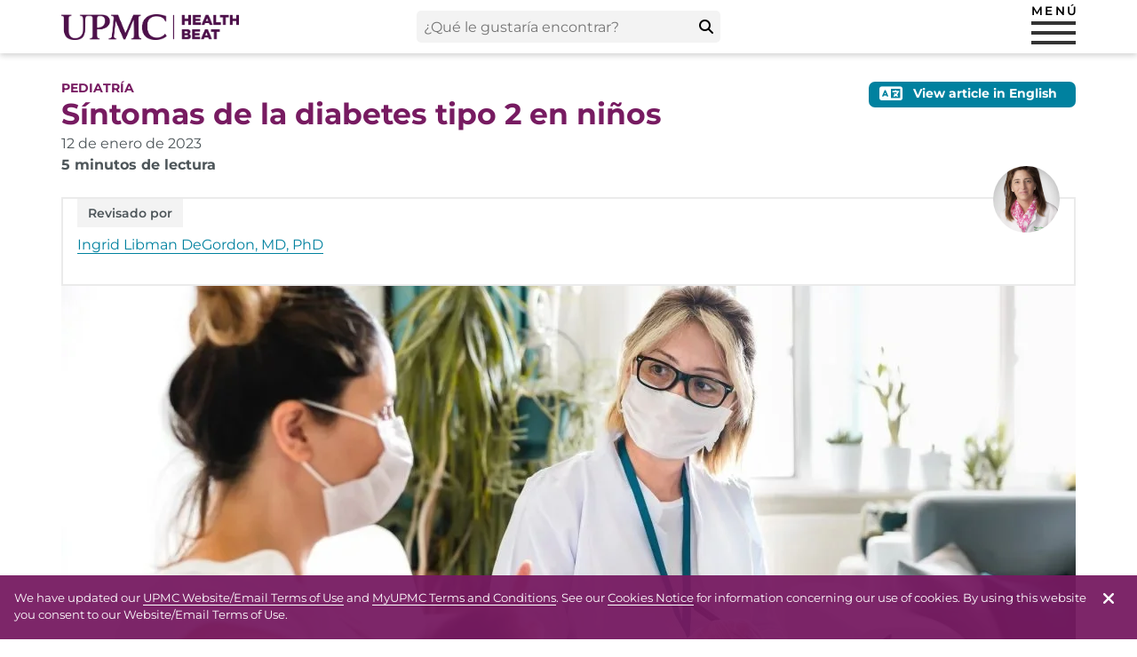

--- FILE ---
content_type: text/html; charset=UTF-8
request_url: https://es-share.upmc.com/2023/01/diabetes-tipo-2-en-ninos/?utm_source=HealthBeat-en&utm_medium=website&utm_campaign=bidirectional-language-button&utm_content=post-210926
body_size: 26763
content:

<!doctype html>
<!--[if lt IE 7]><html lang="es" class="no-js lt-ie9 lt-ie8 lt-ie7"><![endif]-->
<!--[if (IE 7)&!(IEMobile)]><html lang="es" class="no-js lt-ie9 lt-ie8"><![endif]-->
<!--[if (IE 8)&!(IEMobile)]><html lang="es" class="no-js lt-ie9"><![endif]-->
<!--[if gt IE 8]><!-->
<html lang="es" class="no-js">
<!--<![endif]-->

<head>
    <meta charset="utf-8" />
<meta http-equiv="X-UA-Compatible" content="IE=edge" />
<meta name="HandheldFriendly" content="True" />
<meta name="MobileOptimized" content="320" />
<meta name="viewport" content="width=device-width, initial-scale=1" />
<meta name="msapplication-TileColor" content="#771b61" />
<meta name="theme-color" content="#771b61" />
<meta name="prod-environment" content="true" />
<title>Síntomas de la diabetes tipo 2 en niños</title>
<script id="fc-regional-userdata">window["regional_userdata"]={"region":0,"from":"default"};</script>
<script id="fc-digitalData">var initWindowWidth = document.documentElement.clientWidth, digitalData = {}; digitalData.events = []; digitalData.page = {"sysEnv":"prod","siteName":"UPMC HealthBeat en Espa\u00f1ol","siteLang":"es","sysVersion":"6.7.4","pageName":"S\u00edntomas de la diabetes tipo 2 en ni\u00f1os","template":"post","primaryCategory":"Pediatr\u00eda","responsiveState":""}; digitalData.page.responsiveState = (document.documentElement.clientWidth <= 768 ? "mobile" : (document.documentElement.clientWidth < 1030 ? "tablet" : "desktop"));</script>
<!-- Cache generated for [[base64]] on 1/17/2026 11:27:28:000000 EST --><link id="preload-featured-image" rel="preload" as="image" href="https://es-share.upmc.com/wp-content/uploads/2023/01/GettyImages-1264986606-1142x493-1.jpg" data-size="hero" data-id="https://es-share.upmc.com/wp-content/uploads/2023/01/GettyImages-1264986606-1142x493-1.jpg" /><!-- End of cached object generated for [[base64]] on 1/17/2026 11:27:28:000000 EST -->
<script data-cfasync="false" data-no-defer="1" data-no-minify="1" data-no-optimize="1">var ewww_webp_supported=!1;function check_webp_feature(A,e){var w;e=void 0!==e?e:function(){},ewww_webp_supported?e(ewww_webp_supported):((w=new Image).onload=function(){ewww_webp_supported=0<w.width&&0<w.height,e&&e(ewww_webp_supported)},w.onerror=function(){e&&e(!1)},w.src="data:image/webp;base64,"+{alpha:"UklGRkoAAABXRUJQVlA4WAoAAAAQAAAAAAAAAAAAQUxQSAwAAAARBxAR/Q9ERP8DAABWUDggGAAAABQBAJ0BKgEAAQAAAP4AAA3AAP7mtQAAAA=="}[A])}check_webp_feature("alpha");</script><script data-cfasync="false" data-no-defer="1" data-no-minify="1" data-no-optimize="1">var Arrive=function(c,w){"use strict";if(c.MutationObserver&&"undefined"!=typeof HTMLElement){var r,a=0,u=(r=HTMLElement.prototype.matches||HTMLElement.prototype.webkitMatchesSelector||HTMLElement.prototype.mozMatchesSelector||HTMLElement.prototype.msMatchesSelector,{matchesSelector:function(e,t){return e instanceof HTMLElement&&r.call(e,t)},addMethod:function(e,t,r){var a=e[t];e[t]=function(){return r.length==arguments.length?r.apply(this,arguments):"function"==typeof a?a.apply(this,arguments):void 0}},callCallbacks:function(e,t){t&&t.options.onceOnly&&1==t.firedElems.length&&(e=[e[0]]);for(var r,a=0;r=e[a];a++)r&&r.callback&&r.callback.call(r.elem,r.elem);t&&t.options.onceOnly&&1==t.firedElems.length&&t.me.unbindEventWithSelectorAndCallback.call(t.target,t.selector,t.callback)},checkChildNodesRecursively:function(e,t,r,a){for(var i,n=0;i=e[n];n++)r(i,t,a)&&a.push({callback:t.callback,elem:i}),0<i.childNodes.length&&u.checkChildNodesRecursively(i.childNodes,t,r,a)},mergeArrays:function(e,t){var r,a={};for(r in e)e.hasOwnProperty(r)&&(a[r]=e[r]);for(r in t)t.hasOwnProperty(r)&&(a[r]=t[r]);return a},toElementsArray:function(e){return e=void 0!==e&&("number"!=typeof e.length||e===c)?[e]:e}}),e=(l.prototype.addEvent=function(e,t,r,a){a={target:e,selector:t,options:r,callback:a,firedElems:[]};return this._beforeAdding&&this._beforeAdding(a),this._eventsBucket.push(a),a},l.prototype.removeEvent=function(e){for(var t,r=this._eventsBucket.length-1;t=this._eventsBucket[r];r--)e(t)&&(this._beforeRemoving&&this._beforeRemoving(t),(t=this._eventsBucket.splice(r,1))&&t.length&&(t[0].callback=null))},l.prototype.beforeAdding=function(e){this._beforeAdding=e},l.prototype.beforeRemoving=function(e){this._beforeRemoving=e},l),t=function(i,n){var o=new e,l=this,s={fireOnAttributesModification:!1};return o.beforeAdding(function(t){var e=t.target;e!==c.document&&e!==c||(e=document.getElementsByTagName("html")[0]);var r=new MutationObserver(function(e){n.call(this,e,t)}),a=i(t.options);r.observe(e,a),t.observer=r,t.me=l}),o.beforeRemoving(function(e){e.observer.disconnect()}),this.bindEvent=function(e,t,r){t=u.mergeArrays(s,t);for(var a=u.toElementsArray(this),i=0;i<a.length;i++)o.addEvent(a[i],e,t,r)},this.unbindEvent=function(){var r=u.toElementsArray(this);o.removeEvent(function(e){for(var t=0;t<r.length;t++)if(this===w||e.target===r[t])return!0;return!1})},this.unbindEventWithSelectorOrCallback=function(r){var a=u.toElementsArray(this),i=r,e="function"==typeof r?function(e){for(var t=0;t<a.length;t++)if((this===w||e.target===a[t])&&e.callback===i)return!0;return!1}:function(e){for(var t=0;t<a.length;t++)if((this===w||e.target===a[t])&&e.selector===r)return!0;return!1};o.removeEvent(e)},this.unbindEventWithSelectorAndCallback=function(r,a){var i=u.toElementsArray(this);o.removeEvent(function(e){for(var t=0;t<i.length;t++)if((this===w||e.target===i[t])&&e.selector===r&&e.callback===a)return!0;return!1})},this},i=new function(){var s={fireOnAttributesModification:!1,onceOnly:!1,existing:!1};function n(e,t,r){return!(!u.matchesSelector(e,t.selector)||(e._id===w&&(e._id=a++),-1!=t.firedElems.indexOf(e._id)))&&(t.firedElems.push(e._id),!0)}var c=(i=new t(function(e){var t={attributes:!1,childList:!0,subtree:!0};return e.fireOnAttributesModification&&(t.attributes=!0),t},function(e,i){e.forEach(function(e){var t=e.addedNodes,r=e.target,a=[];null!==t&&0<t.length?u.checkChildNodesRecursively(t,i,n,a):"attributes"===e.type&&n(r,i)&&a.push({callback:i.callback,elem:r}),u.callCallbacks(a,i)})})).bindEvent;return i.bindEvent=function(e,t,r){t=void 0===r?(r=t,s):u.mergeArrays(s,t);var a=u.toElementsArray(this);if(t.existing){for(var i=[],n=0;n<a.length;n++)for(var o=a[n].querySelectorAll(e),l=0;l<o.length;l++)i.push({callback:r,elem:o[l]});if(t.onceOnly&&i.length)return r.call(i[0].elem,i[0].elem);setTimeout(u.callCallbacks,1,i)}c.call(this,e,t,r)},i},o=new function(){var a={};function i(e,t){return u.matchesSelector(e,t.selector)}var n=(o=new t(function(){return{childList:!0,subtree:!0}},function(e,r){e.forEach(function(e){var t=e.removedNodes,e=[];null!==t&&0<t.length&&u.checkChildNodesRecursively(t,r,i,e),u.callCallbacks(e,r)})})).bindEvent;return o.bindEvent=function(e,t,r){t=void 0===r?(r=t,a):u.mergeArrays(a,t),n.call(this,e,t,r)},o};d(HTMLElement.prototype),d(NodeList.prototype),d(HTMLCollection.prototype),d(HTMLDocument.prototype),d(Window.prototype);var n={};return s(i,n,"unbindAllArrive"),s(o,n,"unbindAllLeave"),n}function l(){this._eventsBucket=[],this._beforeAdding=null,this._beforeRemoving=null}function s(e,t,r){u.addMethod(t,r,e.unbindEvent),u.addMethod(t,r,e.unbindEventWithSelectorOrCallback),u.addMethod(t,r,e.unbindEventWithSelectorAndCallback)}function d(e){e.arrive=i.bindEvent,s(i,e,"unbindArrive"),e.leave=o.bindEvent,s(o,e,"unbindLeave")}}(window,void 0),ewww_webp_supported=!1;function check_webp_feature(e,t){var r;ewww_webp_supported?t(ewww_webp_supported):((r=new Image).onload=function(){ewww_webp_supported=0<r.width&&0<r.height,t(ewww_webp_supported)},r.onerror=function(){t(!1)},r.src="data:image/webp;base64,"+{alpha:"UklGRkoAAABXRUJQVlA4WAoAAAAQAAAAAAAAAAAAQUxQSAwAAAARBxAR/Q9ERP8DAABWUDggGAAAABQBAJ0BKgEAAQAAAP4AAA3AAP7mtQAAAA==",animation:"UklGRlIAAABXRUJQVlA4WAoAAAASAAAAAAAAAAAAQU5JTQYAAAD/////AABBTk1GJgAAAAAAAAAAAAAAAAAAAGQAAABWUDhMDQAAAC8AAAAQBxAREYiI/gcA"}[e])}function ewwwLoadImages(e){if(e){for(var t=document.querySelectorAll(".batch-image img, .image-wrapper a, .ngg-pro-masonry-item a, .ngg-galleria-offscreen-seo-wrapper a"),r=0,a=t.length;r<a;r++)ewwwAttr(t[r],"data-src",t[r].getAttribute("data-webp")),ewwwAttr(t[r],"data-thumbnail",t[r].getAttribute("data-webp-thumbnail"));for(var i=document.querySelectorAll("div.woocommerce-product-gallery__image"),r=0,a=i.length;r<a;r++)ewwwAttr(i[r],"data-thumb",i[r].getAttribute("data-webp-thumb"))}for(var n=document.querySelectorAll("video"),r=0,a=n.length;r<a;r++)ewwwAttr(n[r],"poster",e?n[r].getAttribute("data-poster-webp"):n[r].getAttribute("data-poster-image"));for(var o,l=document.querySelectorAll("img.ewww_webp_lazy_load"),r=0,a=l.length;r<a;r++)e&&(ewwwAttr(l[r],"data-lazy-srcset",l[r].getAttribute("data-lazy-srcset-webp")),ewwwAttr(l[r],"data-srcset",l[r].getAttribute("data-srcset-webp")),ewwwAttr(l[r],"data-lazy-src",l[r].getAttribute("data-lazy-src-webp")),ewwwAttr(l[r],"data-src",l[r].getAttribute("data-src-webp")),ewwwAttr(l[r],"data-orig-file",l[r].getAttribute("data-webp-orig-file")),ewwwAttr(l[r],"data-medium-file",l[r].getAttribute("data-webp-medium-file")),ewwwAttr(l[r],"data-large-file",l[r].getAttribute("data-webp-large-file")),null!=(o=l[r].getAttribute("srcset"))&&!1!==o&&o.includes("R0lGOD")&&ewwwAttr(l[r],"src",l[r].getAttribute("data-lazy-src-webp"))),l[r].className=l[r].className.replace(/\bewww_webp_lazy_load\b/,"");for(var s=document.querySelectorAll(".ewww_webp"),r=0,a=s.length;r<a;r++)e?(ewwwAttr(s[r],"srcset",s[r].getAttribute("data-srcset-webp")),ewwwAttr(s[r],"src",s[r].getAttribute("data-src-webp")),ewwwAttr(s[r],"data-orig-file",s[r].getAttribute("data-webp-orig-file")),ewwwAttr(s[r],"data-medium-file",s[r].getAttribute("data-webp-medium-file")),ewwwAttr(s[r],"data-large-file",s[r].getAttribute("data-webp-large-file")),ewwwAttr(s[r],"data-large_image",s[r].getAttribute("data-webp-large_image")),ewwwAttr(s[r],"data-src",s[r].getAttribute("data-webp-src"))):(ewwwAttr(s[r],"srcset",s[r].getAttribute("data-srcset-img")),ewwwAttr(s[r],"src",s[r].getAttribute("data-src-img"))),s[r].className=s[r].className.replace(/\bewww_webp\b/,"ewww_webp_loaded");window.jQuery&&jQuery.fn.isotope&&jQuery.fn.imagesLoaded&&(jQuery(".fusion-posts-container-infinite").imagesLoaded(function(){jQuery(".fusion-posts-container-infinite").hasClass("isotope")&&jQuery(".fusion-posts-container-infinite").isotope()}),jQuery(".fusion-portfolio:not(.fusion-recent-works) .fusion-portfolio-wrapper").imagesLoaded(function(){jQuery(".fusion-portfolio:not(.fusion-recent-works) .fusion-portfolio-wrapper").isotope()}))}function ewwwWebPInit(e){ewwwLoadImages(e),ewwwNggLoadGalleries(e),document.arrive(".ewww_webp",function(){ewwwLoadImages(e)}),document.arrive(".ewww_webp_lazy_load",function(){ewwwLoadImages(e)}),document.arrive("videos",function(){ewwwLoadImages(e)}),"loading"==document.readyState?document.addEventListener("DOMContentLoaded",ewwwJSONParserInit):("undefined"!=typeof galleries&&ewwwNggParseGalleries(e),ewwwWooParseVariations(e))}function ewwwAttr(e,t,r){null!=r&&!1!==r&&e.setAttribute(t,r)}function ewwwJSONParserInit(){"undefined"!=typeof galleries&&check_webp_feature("alpha",ewwwNggParseGalleries),check_webp_feature("alpha",ewwwWooParseVariations)}function ewwwWooParseVariations(e){if(e)for(var t=document.querySelectorAll("form.variations_form"),r=0,a=t.length;r<a;r++){var i=t[r].getAttribute("data-product_variations"),n=!1;try{for(var o in i=JSON.parse(i))void 0!==i[o]&&void 0!==i[o].image&&(void 0!==i[o].image.src_webp&&(i[o].image.src=i[o].image.src_webp,n=!0),void 0!==i[o].image.srcset_webp&&(i[o].image.srcset=i[o].image.srcset_webp,n=!0),void 0!==i[o].image.full_src_webp&&(i[o].image.full_src=i[o].image.full_src_webp,n=!0),void 0!==i[o].image.gallery_thumbnail_src_webp&&(i[o].image.gallery_thumbnail_src=i[o].image.gallery_thumbnail_src_webp,n=!0),void 0!==i[o].image.thumb_src_webp&&(i[o].image.thumb_src=i[o].image.thumb_src_webp,n=!0));n&&ewwwAttr(t[r],"data-product_variations",JSON.stringify(i))}catch(e){}}}function ewwwNggParseGalleries(e){if(e)for(var t in galleries){var r=galleries[t];galleries[t].images_list=ewwwNggParseImageList(r.images_list)}}function ewwwNggLoadGalleries(e){e&&document.addEventListener("ngg.galleria.themeadded",function(e,t){window.ngg_galleria._create_backup=window.ngg_galleria.create,window.ngg_galleria.create=function(e,t){var r=$(e).data("id");return galleries["gallery_"+r].images_list=ewwwNggParseImageList(galleries["gallery_"+r].images_list),window.ngg_galleria._create_backup(e,t)}})}function ewwwNggParseImageList(e){for(var t in e){var r=e[t];if(void 0!==r["image-webp"]&&(e[t].image=r["image-webp"],delete e[t]["image-webp"]),void 0!==r["thumb-webp"]&&(e[t].thumb=r["thumb-webp"],delete e[t]["thumb-webp"]),void 0!==r.full_image_webp&&(e[t].full_image=r.full_image_webp,delete e[t].full_image_webp),void 0!==r.srcsets)for(var a in r.srcsets)nggSrcset=r.srcsets[a],void 0!==r.srcsets[a+"-webp"]&&(e[t].srcsets[a]=r.srcsets[a+"-webp"],delete e[t].srcsets[a+"-webp"]);if(void 0!==r.full_srcsets)for(var i in r.full_srcsets)nggFSrcset=r.full_srcsets[i],void 0!==r.full_srcsets[i+"-webp"]&&(e[t].full_srcsets[i]=r.full_srcsets[i+"-webp"],delete e[t].full_srcsets[i+"-webp"])}return e}check_webp_feature("alpha",ewwwWebPInit);</script><meta name='robots' content='index, follow, max-image-preview:large, max-snippet:-1, max-video-preview:-1' />
	<style>img:is([sizes="auto" i], [sizes^="auto," i]) { contain-intrinsic-size: 3000px 1500px }</style>
	
	<!-- This site is optimized with the Yoast SEO plugin v26.7 - https://yoast.com/wordpress/plugins/seo/ -->
	<meta name="description" content="Según los CDC, la incidencia de diabetes tipo 2 en niños y adolescentes está aumentando. Obtenga más información sobre los síntomas de la diabetes tipo 2 infantil." />
	<link rel="canonical" href="https://es-share.upmc.com/2023/01/diabetes-tipo-2-en-ninos/" />
	<meta property="og:locale" content="es_MX" />
	<meta property="og:type" content="article" />
	<meta property="og:title" content="Síntomas de la diabetes tipo 2 en niños" />
	<meta property="og:description" content="Según los CDC, la incidencia de diabetes tipo 2 en niños y adolescentes está aumentando. Obtenga más información sobre los síntomas de la diabetes tipo 2 infantil." />
	<meta property="og:url" content="https://es-share.upmc.com/2023/01/diabetes-tipo-2-en-ninos/" />
	<meta property="og:site_name" content="UPMC HealthBeat en Español" />
	<meta property="article:published_time" content="2023-01-12T22:16:35+00:00" />
	<meta property="article:modified_time" content="2024-02-19T21:03:38+00:00" />
	<meta property="og:image" content="https://es-share.upmc.com/wp-content/uploads/2023/01/GettyImages-1264986606-1142x493-1.jpg" />
	<meta property="og:image:width" content="1142" />
	<meta property="og:image:height" content="493" />
	<meta property="og:image:type" content="image/jpeg" />
	<meta name="author" content="Contently Integration" />
	<meta name="twitter:card" content="summary_large_image" />
	<meta name="twitter:label1" content="Tiempo de lectura" />
	<meta name="twitter:data1" content="6 minutos" />
	<meta name="twitter:label2" content="Médicamente revisado por" />
	<meta name="twitter:data2" content="pediatría" />
	<script type="application/ld+json" class="yoast-schema-graph">{"@context":"https://schema.org","@graph":[{"@type":"Article","@id":"https://es-share.upmc.com/2023/01/diabetes-tipo-2-en-ninos/#article","isPartOf":{"@id":"https://es-share.upmc.com/2023/01/diabetes-tipo-2-en-ninos/"},"author":{"@type":"Organization","@id":"https://www.upmc.com/services/pediatrics","name":"pediatría"},"headline":"Síntomas de la diabetes tipo 2 en niños","datePublished":"2023-01-12T22:16:35+00:00","dateModified":"2024-02-19T21:03:38+00:00","mainEntityOfPage":{"@id":"https://es-share.upmc.com/2023/01/diabetes-tipo-2-en-ninos/"},"wordCount":1173,"image":{"@id":"https://es-share.upmc.com/2023/01/diabetes-tipo-2-en-ninos/#primaryimage"},"thumbnailUrl":"https://es-share.upmc.com/wp-content/uploads/2023/01/GettyImages-1264986606-1142x493-1.jpg","articleSection":["Pediatría","Salud y bienestar"],"inLanguage":"es"},{"@type":"WebPage","@id":"https://es-share.upmc.com/2023/01/diabetes-tipo-2-en-ninos/","url":"https://es-share.upmc.com/2023/01/diabetes-tipo-2-en-ninos/","name":"Síntomas de la diabetes tipo 2 en niños","isPartOf":{"@id":"https://es-share.upmc.com/#website"},"primaryImageOfPage":{"@id":"https://es-share.upmc.com/2023/01/diabetes-tipo-2-en-ninos/#primaryimage"},"image":{"@id":"https://es-share.upmc.com/2023/01/diabetes-tipo-2-en-ninos/#primaryimage"},"thumbnailUrl":"https://es-share.upmc.com/wp-content/uploads/2023/01/GettyImages-1264986606-1142x493-1.jpg","datePublished":"2023-01-12T22:16:35+00:00","dateModified":"2024-02-19T21:03:38+00:00","author":{"@id":"https://es-share.upmc.com/#/schema/person/13bbed1dcc815a3f729b9471a85252cb"},"description":"Según los CDC, la incidencia de diabetes tipo 2 en niños y adolescentes está aumentando. Obtenga más información sobre los síntomas de la diabetes tipo 2 infantil.","breadcrumb":{"@id":"https://es-share.upmc.com/2023/01/diabetes-tipo-2-en-ninos/#breadcrumb"},"inLanguage":"es","potentialAction":[{"@type":"ReadAction","target":["https://es-share.upmc.com/2023/01/diabetes-tipo-2-en-ninos/"]}]},{"@type":"ImageObject","inLanguage":"es","@id":"https://es-share.upmc.com/2023/01/diabetes-tipo-2-en-ninos/#primaryimage","url":"https://es-share.upmc.com/wp-content/uploads/2023/01/GettyImages-1264986606-1142x493-1.jpg","contentUrl":"https://es-share.upmc.com/wp-content/uploads/2023/01/GettyImages-1264986606-1142x493-1.jpg","width":1142,"height":493,"caption":"Síntomas de la diabetes tipo 2 en niños"},{"@type":"BreadcrumbList","@id":"https://es-share.upmc.com/2023/01/diabetes-tipo-2-en-ninos/#breadcrumb","itemListElement":[{"@type":"ListItem","position":1,"name":"Home","item":"https://es-share.upmc.com/"},{"@type":"ListItem","position":2,"name":"Síntomas de la diabetes tipo 2 en niños"}]},{"@type":"WebSite","@id":"https://es-share.upmc.com/#website","url":"https://es-share.upmc.com/","name":"UPMC HealthBeat en Español","description":"Artículos e información de salud experta","potentialAction":[{"@type":"SearchAction","target":{"@type":"EntryPoint","urlTemplate":"https://es-share.upmc.com/?s={search_term_string}"},"query-input":{"@type":"PropertyValueSpecification","valueRequired":true,"valueName":"search_term_string"}}],"inLanguage":"es"}]}</script>
	<!-- / Yoast SEO plugin. -->


<link rel='dns-prefetch' href='//consent.cookiebot.com' />
<link rel='dns-prefetch' href='//cdn.evgnet.com' />
<script>var regional_tutorial_enabled = 0;</script><link data-async="true" id="upmc-videos-css" rel="preload" href="https://es-share.upmc.com/wp-content/plugins/upmc-videos/assets/styles/style.css?ver=1736965532" media="all" as="style" onload="this.onload=null;this.rel=&quot;stylesheet&quot;" /><noscript><link rel="stylesheet" id="upmc-videos-css-fallback" href="https://es-share.upmc.com/wp-content/plugins/upmc-videos/assets/styles/style.css?ver=1736965532" media="all" /></noscript><style id='classic-theme-styles-inline-css' type='text/css'>
/*! This file is auto-generated */
.wp-block-button__link{color:#fff;background-color:#32373c;border-radius:9999px;box-shadow:none;text-decoration:none;padding:calc(.667em + 2px) calc(1.333em + 2px);font-size:1.125em}.wp-block-file__button{background:#32373c;color:#fff;text-decoration:none}
</style>
<style id='global-styles-inline-css' type='text/css'>
:root{--wp--preset--aspect-ratio--square: 1;--wp--preset--aspect-ratio--4-3: 4/3;--wp--preset--aspect-ratio--3-4: 3/4;--wp--preset--aspect-ratio--3-2: 3/2;--wp--preset--aspect-ratio--2-3: 2/3;--wp--preset--aspect-ratio--16-9: 16/9;--wp--preset--aspect-ratio--9-16: 9/16;--wp--preset--color--black: #000000;--wp--preset--color--cyan-bluish-gray: #abb8c3;--wp--preset--color--white: #ffffff;--wp--preset--color--pale-pink: #f78da7;--wp--preset--color--vivid-red: #cf2e2e;--wp--preset--color--luminous-vivid-orange: #ff6900;--wp--preset--color--luminous-vivid-amber: #fcb900;--wp--preset--color--light-green-cyan: #7bdcb5;--wp--preset--color--vivid-green-cyan: #00d084;--wp--preset--color--pale-cyan-blue: #8ed1fc;--wp--preset--color--vivid-cyan-blue: #0693e3;--wp--preset--color--vivid-purple: #9b51e0;--wp--preset--gradient--vivid-cyan-blue-to-vivid-purple: linear-gradient(135deg,rgba(6,147,227,1) 0%,rgb(155,81,224) 100%);--wp--preset--gradient--light-green-cyan-to-vivid-green-cyan: linear-gradient(135deg,rgb(122,220,180) 0%,rgb(0,208,130) 100%);--wp--preset--gradient--luminous-vivid-amber-to-luminous-vivid-orange: linear-gradient(135deg,rgba(252,185,0,1) 0%,rgba(255,105,0,1) 100%);--wp--preset--gradient--luminous-vivid-orange-to-vivid-red: linear-gradient(135deg,rgba(255,105,0,1) 0%,rgb(207,46,46) 100%);--wp--preset--gradient--very-light-gray-to-cyan-bluish-gray: linear-gradient(135deg,rgb(238,238,238) 0%,rgb(169,184,195) 100%);--wp--preset--gradient--cool-to-warm-spectrum: linear-gradient(135deg,rgb(74,234,220) 0%,rgb(151,120,209) 20%,rgb(207,42,186) 40%,rgb(238,44,130) 60%,rgb(251,105,98) 80%,rgb(254,248,76) 100%);--wp--preset--gradient--blush-light-purple: linear-gradient(135deg,rgb(255,206,236) 0%,rgb(152,150,240) 100%);--wp--preset--gradient--blush-bordeaux: linear-gradient(135deg,rgb(254,205,165) 0%,rgb(254,45,45) 50%,rgb(107,0,62) 100%);--wp--preset--gradient--luminous-dusk: linear-gradient(135deg,rgb(255,203,112) 0%,rgb(199,81,192) 50%,rgb(65,88,208) 100%);--wp--preset--gradient--pale-ocean: linear-gradient(135deg,rgb(255,245,203) 0%,rgb(182,227,212) 50%,rgb(51,167,181) 100%);--wp--preset--gradient--electric-grass: linear-gradient(135deg,rgb(202,248,128) 0%,rgb(113,206,126) 100%);--wp--preset--gradient--midnight: linear-gradient(135deg,rgb(2,3,129) 0%,rgb(40,116,252) 100%);--wp--preset--font-size--small: 13px;--wp--preset--font-size--medium: 20px;--wp--preset--font-size--large: 36px;--wp--preset--font-size--x-large: 42px;--wp--preset--spacing--20: 0.44rem;--wp--preset--spacing--30: 0.67rem;--wp--preset--spacing--40: 1rem;--wp--preset--spacing--50: 1.5rem;--wp--preset--spacing--60: 2.25rem;--wp--preset--spacing--70: 3.38rem;--wp--preset--spacing--80: 5.06rem;--wp--preset--shadow--natural: 6px 6px 9px rgba(0, 0, 0, 0.2);--wp--preset--shadow--deep: 12px 12px 50px rgba(0, 0, 0, 0.4);--wp--preset--shadow--sharp: 6px 6px 0px rgba(0, 0, 0, 0.2);--wp--preset--shadow--outlined: 6px 6px 0px -3px rgba(255, 255, 255, 1), 6px 6px rgba(0, 0, 0, 1);--wp--preset--shadow--crisp: 6px 6px 0px rgba(0, 0, 0, 1);}:where(.is-layout-flex){gap: 0.5em;}:where(.is-layout-grid){gap: 0.5em;}body .is-layout-flex{display: flex;}.is-layout-flex{flex-wrap: wrap;align-items: center;}.is-layout-flex > :is(*, div){margin: 0;}body .is-layout-grid{display: grid;}.is-layout-grid > :is(*, div){margin: 0;}:where(.wp-block-columns.is-layout-flex){gap: 2em;}:where(.wp-block-columns.is-layout-grid){gap: 2em;}:where(.wp-block-post-template.is-layout-flex){gap: 1.25em;}:where(.wp-block-post-template.is-layout-grid){gap: 1.25em;}.has-black-color{color: var(--wp--preset--color--black) !important;}.has-cyan-bluish-gray-color{color: var(--wp--preset--color--cyan-bluish-gray) !important;}.has-white-color{color: var(--wp--preset--color--white) !important;}.has-pale-pink-color{color: var(--wp--preset--color--pale-pink) !important;}.has-vivid-red-color{color: var(--wp--preset--color--vivid-red) !important;}.has-luminous-vivid-orange-color{color: var(--wp--preset--color--luminous-vivid-orange) !important;}.has-luminous-vivid-amber-color{color: var(--wp--preset--color--luminous-vivid-amber) !important;}.has-light-green-cyan-color{color: var(--wp--preset--color--light-green-cyan) !important;}.has-vivid-green-cyan-color{color: var(--wp--preset--color--vivid-green-cyan) !important;}.has-pale-cyan-blue-color{color: var(--wp--preset--color--pale-cyan-blue) !important;}.has-vivid-cyan-blue-color{color: var(--wp--preset--color--vivid-cyan-blue) !important;}.has-vivid-purple-color{color: var(--wp--preset--color--vivid-purple) !important;}.has-black-background-color{background-color: var(--wp--preset--color--black) !important;}.has-cyan-bluish-gray-background-color{background-color: var(--wp--preset--color--cyan-bluish-gray) !important;}.has-white-background-color{background-color: var(--wp--preset--color--white) !important;}.has-pale-pink-background-color{background-color: var(--wp--preset--color--pale-pink) !important;}.has-vivid-red-background-color{background-color: var(--wp--preset--color--vivid-red) !important;}.has-luminous-vivid-orange-background-color{background-color: var(--wp--preset--color--luminous-vivid-orange) !important;}.has-luminous-vivid-amber-background-color{background-color: var(--wp--preset--color--luminous-vivid-amber) !important;}.has-light-green-cyan-background-color{background-color: var(--wp--preset--color--light-green-cyan) !important;}.has-vivid-green-cyan-background-color{background-color: var(--wp--preset--color--vivid-green-cyan) !important;}.has-pale-cyan-blue-background-color{background-color: var(--wp--preset--color--pale-cyan-blue) !important;}.has-vivid-cyan-blue-background-color{background-color: var(--wp--preset--color--vivid-cyan-blue) !important;}.has-vivid-purple-background-color{background-color: var(--wp--preset--color--vivid-purple) !important;}.has-black-border-color{border-color: var(--wp--preset--color--black) !important;}.has-cyan-bluish-gray-border-color{border-color: var(--wp--preset--color--cyan-bluish-gray) !important;}.has-white-border-color{border-color: var(--wp--preset--color--white) !important;}.has-pale-pink-border-color{border-color: var(--wp--preset--color--pale-pink) !important;}.has-vivid-red-border-color{border-color: var(--wp--preset--color--vivid-red) !important;}.has-luminous-vivid-orange-border-color{border-color: var(--wp--preset--color--luminous-vivid-orange) !important;}.has-luminous-vivid-amber-border-color{border-color: var(--wp--preset--color--luminous-vivid-amber) !important;}.has-light-green-cyan-border-color{border-color: var(--wp--preset--color--light-green-cyan) !important;}.has-vivid-green-cyan-border-color{border-color: var(--wp--preset--color--vivid-green-cyan) !important;}.has-pale-cyan-blue-border-color{border-color: var(--wp--preset--color--pale-cyan-blue) !important;}.has-vivid-cyan-blue-border-color{border-color: var(--wp--preset--color--vivid-cyan-blue) !important;}.has-vivid-purple-border-color{border-color: var(--wp--preset--color--vivid-purple) !important;}.has-vivid-cyan-blue-to-vivid-purple-gradient-background{background: var(--wp--preset--gradient--vivid-cyan-blue-to-vivid-purple) !important;}.has-light-green-cyan-to-vivid-green-cyan-gradient-background{background: var(--wp--preset--gradient--light-green-cyan-to-vivid-green-cyan) !important;}.has-luminous-vivid-amber-to-luminous-vivid-orange-gradient-background{background: var(--wp--preset--gradient--luminous-vivid-amber-to-luminous-vivid-orange) !important;}.has-luminous-vivid-orange-to-vivid-red-gradient-background{background: var(--wp--preset--gradient--luminous-vivid-orange-to-vivid-red) !important;}.has-very-light-gray-to-cyan-bluish-gray-gradient-background{background: var(--wp--preset--gradient--very-light-gray-to-cyan-bluish-gray) !important;}.has-cool-to-warm-spectrum-gradient-background{background: var(--wp--preset--gradient--cool-to-warm-spectrum) !important;}.has-blush-light-purple-gradient-background{background: var(--wp--preset--gradient--blush-light-purple) !important;}.has-blush-bordeaux-gradient-background{background: var(--wp--preset--gradient--blush-bordeaux) !important;}.has-luminous-dusk-gradient-background{background: var(--wp--preset--gradient--luminous-dusk) !important;}.has-pale-ocean-gradient-background{background: var(--wp--preset--gradient--pale-ocean) !important;}.has-electric-grass-gradient-background{background: var(--wp--preset--gradient--electric-grass) !important;}.has-midnight-gradient-background{background: var(--wp--preset--gradient--midnight) !important;}.has-small-font-size{font-size: var(--wp--preset--font-size--small) !important;}.has-medium-font-size{font-size: var(--wp--preset--font-size--medium) !important;}.has-large-font-size{font-size: var(--wp--preset--font-size--large) !important;}.has-x-large-font-size{font-size: var(--wp--preset--font-size--x-large) !important;}
:where(.wp-block-post-template.is-layout-flex){gap: 1.25em;}:where(.wp-block-post-template.is-layout-grid){gap: 1.25em;}
:where(.wp-block-columns.is-layout-flex){gap: 2em;}:where(.wp-block-columns.is-layout-grid){gap: 2em;}
:root :where(.wp-block-pullquote){font-size: 1.5em;line-height: 1.6;}
</style>
<link data-async="true" id="socialized-css" rel="preload" href="https://es-share.upmc.com/wp-content/plugins/socialized/assets/styles/socialized.css?ver=1744227317" media="all" as="style" onload="this.onload=null;this.rel=&quot;stylesheet&quot;" /><noscript><link rel="stylesheet" id="socialized-css-fallback" href="https://es-share.upmc.com/wp-content/plugins/socialized/assets/styles/socialized.css?ver=1744227317" media="all" /></noscript><link rel="prefetch" for="fc-font-montserrat-css" href="https://es-share.upmc.com/wp-content/uploads/fonts/montserrat/font.min.css?ver=6.7.4" />
<link data-async="true" id="fc-font-montserrat-css" rel="preload" href="https://es-share.upmc.com/wp-content/uploads/fonts/montserrat/font.min.css?ver=6.7.4" media="all" data-prefetch="true" as="style" onload="this.onload=null;this.rel=&quot;stylesheet&quot;" /><noscript><link rel="stylesheet" id="fc-font-montserrat-css-fallback" href="https://es-share.upmc.com/wp-content/uploads/fonts/montserrat/font.min.css?ver=6.7.4" media="all" /></noscript><link data-async="true" id="fc-fontawesome-css" rel="preload" href="https://es-share.upmc.com/wp-content/uploads/fontawesome-6-4-2/css/all.min.css?ver=6.4.2" media="all" as="style" onload="this.onload=null;this.rel=&quot;stylesheet&quot;" /><noscript><link rel="stylesheet" id="fc-fontawesome-css-fallback" href="https://es-share.upmc.com/wp-content/uploads/fontawesome-6-4-2/css/all.min.css?ver=6.4.2" media="all" /></noscript><link rel="preload" for="fc-layout-css" as="style" href="https://es-share.upmc.com/wp-content/themes/upmc-healthbeat/assets/styles/layout.min.css?ver=1739804400" /><link data-async="false" id="fc-layout-css" rel="stylesheet" href="https://es-share.upmc.com/wp-content/themes/upmc-healthbeat/assets/styles/layout.min.css?ver=1739804400" media="all" data-preload="true" /><link rel="prefetch" for="fc-main-css" href="https://es-share.upmc.com/wp-content/themes/upmc-healthbeat/assets/styles/main.min.css?ver=1712069940" />
<link data-async="true" id="fc-main-css" rel="preload" href="https://es-share.upmc.com/wp-content/themes/upmc-healthbeat/assets/styles/main.min.css?ver=1712069940" media="all" data-prefetch="true" as="style" onload="this.onload=null;this.rel=&quot;stylesheet&quot;" /><noscript><link rel="stylesheet" id="fc-main-css-fallback" href="https://es-share.upmc.com/wp-content/themes/upmc-healthbeat/assets/styles/main.min.css?ver=1712069940" media="all" /></noscript><link rel="prefetch" for="fc-single-css" href="https://es-share.upmc.com/wp-content/themes/upmc-healthbeat/assets/styles/single.min.css?ver=1683299880" />
<link data-async="true" id="fc-single-css" rel="preload" href="https://es-share.upmc.com/wp-content/themes/upmc-healthbeat/assets/styles/single.min.css?ver=1683299880" media="all" data-prefetch="true" as="style" onload="this.onload=null;this.rel=&quot;stylesheet&quot;" /><noscript><link rel="stylesheet" id="fc-single-css-fallback" href="https://es-share.upmc.com/wp-content/themes/upmc-healthbeat/assets/styles/single.min.css?ver=1683299880" media="all" /></noscript><link rel="preload" for="fc-pseudo-bootstrap-css" as="style" href="https://es-share.upmc.com/wp-content/themes/upmc-healthbeat/assets/styles/pseudo-bootstrap.min.css?ver=6.7.4" /><link data-async="false" id="fc-pseudo-bootstrap-css" rel="stylesheet" href="https://es-share.upmc.com/wp-content/themes/upmc-healthbeat/assets/styles/pseudo-bootstrap.min.css?ver=6.7.4" media="all" data-preload="true" /><link rel="preload" for="fc-header-css" as="style" href="https://es-share.upmc.com/wp-content/themes/upmc-healthbeat/assets/styles/header.min.css?ver=1687795800" /><link data-async="false" id="fc-header-css" rel="stylesheet" href="https://es-share.upmc.com/wp-content/themes/upmc-healthbeat/assets/styles/header.min.css?ver=1687795800" media="all" data-preload="true" /><link rel="prefetch" for="fc-footer-css" href="https://es-share.upmc.com/wp-content/themes/upmc-healthbeat/assets/styles/footer.min.css?ver=1698072060" />
<link data-async="true" id="fc-footer-css" rel="preload" href="https://es-share.upmc.com/wp-content/themes/upmc-healthbeat/assets/styles/footer.min.css?ver=1698072060" media="all" data-prefetch="true" as="style" onload="this.onload=null;this.rel=&quot;stylesheet&quot;" /><noscript><link rel="stylesheet" id="fc-footer-css-fallback" href="https://es-share.upmc.com/wp-content/themes/upmc-healthbeat/assets/styles/footer.min.css?ver=1698072060" media="all" /></noscript><link data-async="true" id="fc-print-css" rel="preload" href="https://es-share.upmc.com/wp-content/themes/upmc-healthbeat/assets/styles/print.min.css?ver=1698071580" media="print" as="style" onload="this.onload=null;this.rel=&quot;stylesheet&quot;" /><noscript><link rel="stylesheet" id="fc-print-css-fallback" href="https://es-share.upmc.com/wp-content/themes/upmc-healthbeat/assets/styles/print.min.css?ver=1698071580" media="print" /></noscript><link data-async="false" id="apple-touch-icon-image" rel="apple-touch-icon" href="https://es-share.upmc.com/favicon.png?ver=6.7.4" media="all" /><link data-async="false" id="favicon-image" rel="icon" href="https://es-share.upmc.com/favicon.png?ver=6.7.4" media="all" /><script data-cbid="e47bded6-5b56-48e8-bc5e-901d4f36c11b" type="text/javascript" src="https://consent.cookiebot.com/uc.js" id="upmc-cookieconsent-js" data-wp-strategy="async"></script>
<script data-cookieconsent="statistics" type="text/plain" id="fc-contently-insights-js-before">
/* <![CDATA[ */
var contently_site_id="dababbb925bd5cf9aae3ba655e716f97";
/* ]]> */
</script>
<script data-cookieconsent="statistics" type="text/plain" src="https://es-share.upmc.com/wp-content/themes/upmc-healthbeat/assets/scripts/contently.js" id="fc-contently-insights-js" async="async" data-wp-strategy="async"></script>
<script type="text/javascript" id="upmc_utilities-js-before">
/* <![CDATA[ */
window["upmc_utilities_obj"]={"cookie_domain":"es-share.upmc.com","cookie_path":"/","cookie_security":1}
/* ]]> */
</script>
<script type="text/javascript" src="https://es-share.upmc.com/wp-content/themes/upmc-healthbeat/assets/scripts/js-utilities.js" id="upmc_utilities-js" defer="defer" data-wp-strategy="defer"></script>
<script type="text/javascript" src="https://es-share.upmc.com/wp-content/themes/upmc-healthbeat/assets/scripts/sfmc-user.js" id="fc-sfmc-user-js" async="async" data-wp-strategy="async"></script>
<script data-cookieconsent="marketing" type="text/plain" id="fc-sfmc-IS-js-before">
/* <![CDATA[ */
var TrackingJSON={"MID":"7201305","email":sfmc_userdata.sfmc_id,"HasPersonalizedContent":"false"};TrackingJSON["title"] = "Síntomas de la diabetes tipo 2 en niños";
                        TrackingJSON["date"] = "2023-01-12 17:16:35";
                        TrackingJSON["post_id"] = "204313";
                        TrackingJSON["author_name"] = "pediatría";
                        TrackingJSON["categories"] = "Pediatría,Salud y bienestar";
                        TrackingJSON["primary_category_RAW"] = "Pediatría";
                        TrackingJSON["primary_category"] = "pediatría";
                        TrackingJSON["primary_category_color"] = "#771b61";
                        TrackingJSON["primary_category_url"] = "https://es-share.upmc.com/category/salud-y-bienestar/pediatria/";
                        TrackingJSON["request_appointment_url"] = "https://www.chp.edu/contact-us";
                        TrackingJSON["tags"] = "";
                        TrackingJSON["behav_cats"] = "";
                        TrackingJSON["primary_behav_cat"] = "care";
                        TrackingJSON["additional_input_tagging"] = "";
                        TrackingJSON["Personalization Category"] = "pediatría-";
                        TrackingJSON["personalization_category"] = "pediatría-";
                        TrackingJSON["personalization_script_category"] = "Pediatría";
                        TrackingJSON["HasPersonalizedContent"] = "false";
                        TrackingJSON["url"] = "https://es-share.upmc.com/2023/01/diabetes-tipo-2-en-ninos/";
                        TrackingJSON["image_link"] = "https://es-share.upmc.com/wp-content/uploads/2023/01/GettyImages-1264986606-1142x493-1.jpg";
                        TrackingJSON["image_link_list"] = "https://es-share.upmc.com/wp-content/uploads/2023/01/GettyImages-1264986606-1142x493-1-330x141.jpg";
                        TrackingJSON["image_link_hero"] = "https://es-share.upmc.com/wp-content/uploads/2023/01/GettyImages-1264986606-1142x493-1.jpg";
                        TrackingJSON["Available"] = "Y";
                        TrackingJSON["Emphasized"] = "N";
                        TrackingJSON["ReleaseDate"] = "2023-01-12 17:16:35";
                        TrackingJSON["PublicationDate"] = "2023-01-12 17:16:35";
                        TrackingJSON["ContentSeason"] = "fall";
                        TrackingJSON["ExcludeReco"] = "false";
                        TrackingJSON["excludePersonalization"] = "false";
                        TrackingJSON["has_gated_content"] = "0";window.dataLayer=window.dataLayer||[];window.dataLayer.push({"event":"TrackingJSON","title":"S\u00edntomas de la diabetes tipo 2 en ni\u00f1os","post_id":204313,"post_type":"post","post_status":"publish","url":"https://es-share.upmc.com/2023/01/diabetes-tipo-2-en-ninos/","date":"2023-01-12 17:16:35","PublicationDate":"2023-01-12 17:16:35","date_modified":"2024-02-19 16:03:38","excludePersonalization":"false","HasPersonalizedContent":"false","image_link":"https://es-share.upmc.com/wp-content/uploads/2023/01/GettyImages-1264986606-1142x493-1.jpg","image_link_list":"https://es-share.upmc.com/wp-content/uploads/2023/01/GettyImages-1264986606-1142x493-1-330x141.jpg","image_link_hero":"https://es-share.upmc.com/wp-content/uploads/2023/01/GettyImages-1264986606-1142x493-1.jpg","request_appointment_url":"https://www.chp.edu/contact-us","primary_category":"pediatr\u00eda","author_name":"pediatr\u00eda","categories":"Pediatr\u00eda,Salud y bienestar","tags":"","description":"Seg\u00fan los CDC, la incidencia de diabetes tipo 2 en ni\u00f1os y adolescentes est\u00e1 aumentando. Obtenga m\u00e1s informaci\u00f3n sobre los s\u00edntomas de la diabetes tipo 2 infantil.","article_type":{"value":"article","label":"Art\u00edculo"},"Available":"Y","Emphasized":"N","Emphasized_Level":0,"exclusive":false,"start":"November 1, 2026","end":"November 30, 2026","AvailableReason":"<li>This article was published on 12 de enero de 2023, which is before August 1, 2016; this is an \"old\" article.</li><li>There are revisions of this article in the database. The \"last modified\" date is enero 12, 2023, which is older than (or equal to) August 29, 2018.</li><li>The current version of the article is different from it's first revision, therefore it has been modified. This \"old\" article is considered \"updated\".</li><li>This article is tagged for \"American Diabetes Month\" which runs from November 1, 2026, to November 30, 2026.</li><li>Since the holiday/annual event that this article is tagged with is not exclusive, it is available all year.</li><li>This article is <strong>AVAILABLE</STRONG>.</li>","ContentSeason":"fall","SeasonReason":"event","CurrentSeason":"","hide_sms":false,"has_series":false,"series":[],"Regions":"","has_gated_content":0,"personalization_script_category":"Pediatr\u00eda","primary_category_RAW":"Pediatr\u00eda","primary_category_color":"#771b61","primary_category_url":"https://es-share.upmc.com/category/salud-y-bienestar/pediatria/","primary_category_html":"<a href=\"https://es-share.upmc.com/category/salud-y-bienestar/pediatria/\" class=\"category-link category-color\" style=\"color: #771b61;\"><span class=\"bannerCat\">Pediatr\u00eda</span></a>","primary_behav_cat":"care","additional_input_tagging":"","Personalization Category":"pediatr\u00eda-","personalization_category":"pediatr\u00eda-","behav_cats":"","pers":{"categories":"pediatr\u00eda_salud_y_bienestar","primary_category":"pediatr\u00eda","behav_cats":""},"ExcludeReco":"false"});
/* ]]> */
</script>
<script data-cookieconsent="marketing" type="text/plain" src="https://cdn.evgnet.com/beacon/upmc/upmc_production/scripts/evergage.min.js?ver=6.7.4" id="fc-sfmc-IS-js" async="async" data-wp-strategy="async"></script>
<script type="text/javascript" src="https://es-share.upmc.com/wp-content/themes/upmc-healthbeat/assets/scripts/header.min.js?ver=1726149840" id="fc-header-js" async="async" data-wp-strategy="async"></script>
<noscript><style>.lazyload[data-src]{display:none !important;}</style></noscript><style>.lazyload{background-image:none !important;}.lazyload:before{background-image:none !important;}</style><link rel="icon" href="https://es-share.upmc.com/wp-content/uploads/2023/09/cropped-favicon-32x32.png" sizes="32x32" />
<link rel="icon" href="https://es-share.upmc.com/wp-content/uploads/2023/09/cropped-favicon-192x192.png" sizes="192x192" />
<link rel="apple-touch-icon" href="https://es-share.upmc.com/wp-content/uploads/2023/09/cropped-favicon-180x180.png" />
<meta name="msapplication-TileImage" content="https://es-share.upmc.com/wp-content/uploads/2023/09/cropped-favicon-270x270.png" />
</head>

<body class="post-template-default single single-post postid-204313 single-format-standard cta-btns-location_auto related-articles-location_auto hide-sidebar" itemscope itemtype="https://schema.org/WebPage">
    <link itemprop="url" href="https://es-share.upmc.com/2023/01/diabetes-tipo-2-en-ninos/" />
    <meta itemprop="name" content="Síntomas de la diabetes tipo 2 en niños" />
    <meta itemprop="dateCreated" content="2023-01-12T17:16:35-05:00" />
    <meta itemprop="dateModified" content="2024-02-19T16:03:38-05:00" />
    <meta itemprop="lastReviewed" content="2023-01-12" />
    <div itemprop="isPartOf" itemscope itemtype="https://schema.org/WebSite">
        <meta itemprop="name" content="UPMC HealthBeat en Español" />
        <link itemprop="url" href="https://es-share.upmc.com/" />
    </div>
    <div itemprop="publisher" itemscope itemtype="https://schema.org/Organization">
        <meta itemprop="name" content="UPMC HealthBeat en Español" />
        <link itemprop="url" href="https://es-share.upmc.com/" />
        <meta itemprop="logo" content="https://es-share.upmc.com/wp-content/uploads/2023/09/UPMC-logo_Health-Beat.png" />
        <div itemprop="parentOrganization" itemscope itemtype="https://schema.org/Organization">
            <meta itemprop="name" content="UPMC" />
            <link itemprop="url" href="https://www.upmc.com" />
        </div>
    </div>
        <a id="skip-to-main-content" href="#main" title="Saltar al contenido principal" class="screen-reader-text"></a>
    <div id="container" itemprop="mainEntity" itemscope itemtype="https://schema.org/Article">
        <meta itemprop="name" content="Síntomas de la diabetes tipo 2 en niños" />
        <meta itemprop="abstract" content="Según los CDC, la incidencia de diabetes tipo 2 en niños y adolescentes está aumentando. Obtenga más información sobre los síntomas de la diabetes tipo 2 infantil." />
        <header class="site-header" role="banner" itemprop="hasPart" itemscope itemtype="http://schema.org/WPHeader">
            <div class="site-header-bar">
                <div class="wrap tw-row">
                    <h1 class="site-title col-xs-8 col-md-3">
                        <a class="logo" href="https://es-share.upmc.com/" title="UPMC HealthBeat en Español">
                            <img class="skip-lazy ewww_webp" src="[data-uri]" alt="UPMC HealthBeat en Español" width="200" height="29" data-src-img="https://es-share.upmc.com/wp-content/uploads/2023/09/UPMC-logo_Health-Beat-519x75.png" data-src-webp="https://es-share.upmc.com/wp-content/uploads/2023/09/UPMC-logo_Health-Beat-519x75.png.webp" data-eio="j" /><noscript><img class="skip-lazy" src="https://es-share.upmc.com/wp-content/uploads/2023/09/UPMC-logo_Health-Beat-519x75.png" alt="UPMC HealthBeat en Español" width="200" height="29" /></noscript>
                        </a>
                    </h1>
                    <div class="desktop col-md-6">
                        <form role="search" method="get" class="searchform search-form-template" action="https://es-share.upmc.com/">
    <input type="search" name="s" value="" placeholder="¿Qué le gustaría encontrar?" aria-label="Buscar" />
    <button type="submit" title="Enviar búsqueda" aria-label="Enviar búsqueda">
        <i class="fas fa-search" aria-hidden="true"></i>
        <span class="screen-reader-text">Enviar búsqueda</span>
    </button>
</form>                    </div>
                    <div class="toggle-menu-container col-xs-4 col-md-3">
                        <button id="toggle-menu" aria-label="Toque o haga clic para abrir o cerrar la navegación del sitio.">
                            <span class="bars">&nbsp;</span>
                            <span class="text">
                                <span class="text-default">Menú</span>
                                <span class="text-open">Cerrar</span>
                                <span class="screen-reader-text">Cerrar</span>
                            </span>
                        </button>
                    </div>
                </div>
                <div class="scroll-bar">
                    <div class="scroll-progress"></div>
                </div>
            </div>
            <div class="site-navigation">
                <div class="wrap">
                    <div class="mobile">
                        <form role="search" method="get" class="searchform search-form-template" action="https://es-share.upmc.com/">
    <input type="search" name="s" value="" placeholder="Buscar" aria-label="Buscar" />
    <button type="submit" title="Enviar búsqueda" aria-label="Enviar búsqueda">
        <i class="fas fa-search" aria-hidden="true"></i>
        <span class="screen-reader-text">Enviar búsqueda</span>
    </button>
</form>                    </div>
                    <div class="tw-row">
                        <div class="primary-navigation col-xs-12 /*col-md-8 col-lg-10*/">
                            <div class="primary-menu-submenu-back-wrapper mobile">
                                <button class="primary-menu-submenu-back mobile hidden"><span class="back-icon"><i class="fas fa-chevron-left"></i></span>regresar</button>
                            </div>
                            <!-- Cache generated for [locale-es_mx_global_main_menu] on 1/9/2026 18:41:08:000000 UTC --><nav itemprop="hasPart" itemscope itemtype="http://schema.org/SiteNavigationElement"><ul role="menu" id="menu-main-menu" class="nav primary-nav"><li  role="menuitem" class="menu-item menu-item-type-taxonomy menu-item-object-category current-post-ancestor menu-item-has-children menu-item-201600 dropdown" id="menu-item-201600"><a  id="menu-item-link-201600" title="Salud y bienestar" href="https://es-share.upmc.com/category/salud-y-bienestar/" aria-label="Salud y bienestar" itemprop="url" data-toggle="dropdown" class="dropdown-toggle" aria-haspopup="true"><span class="screen-reader-text" itemprop="name">Salud y bienestar</span><span aria-hidden="true">Salud y bienestar</span></a><button class="toggle-dropdown" aria-label="Tap/Click to toggle the submenu for Salud y bienestar"><span class="chevron-right"><i class="fas fa-chevron-right"></i></span><span class="chevron-left"><i class="fas fa-chevron-left"></i></span></button>
<div class="sub-menu-wrapper"><div class="sub-menu-scroller"><ul  role="menu" class="sub-menu dropdown-menu" aria-expanded="false">
	<li  role="menuitem" class="menu-item menu-item-type-taxonomy menu-item-object-category menu-item-201601" id="menu-item-201601"><a  id="menu-item-link-201601" title="Salud familiar" href="https://es-share.upmc.com/category/salud-y-bienestar/salud-familiar/" aria-label="Salud familiar" itemprop="url"><span class="screen-reader-text" itemprop="name">Salud familiar</span><span aria-hidden="true">Salud familiar</span></a></li>
	<li  role="menuitem" class="menu-item menu-item-type-taxonomy menu-item-object-category menu-item-201617" id="menu-item-201617"><a  id="menu-item-link-201617" title="Salud LGBTQ+" href="https://es-share.upmc.com/category/salud-y-bienestar/salud-lgbtq/" aria-label="Salud LGBTQ+" itemprop="url"><span class="screen-reader-text" itemprop="name">Salud LGBTQ+</span><span aria-hidden="true">Salud LGBTQ+</span></a></li>
	<li  role="menuitem" class="menu-item menu-item-type-taxonomy menu-item-object-category menu-item-201638" id="menu-item-201638"><a  id="menu-item-link-201638" title="Salud de la mujer" href="https://es-share.upmc.com/category/salud-y-bienestar/salud-de-la-mujer/" aria-label="Salud de la mujer" itemprop="url"><span class="screen-reader-text" itemprop="name">Salud de la mujer</span><span aria-hidden="true">Salud de la mujer</span></a></li>
	<li  role="menuitem" class="menu-item menu-item-type-taxonomy menu-item-object-category menu-item-201621" id="menu-item-201621"><a  id="menu-item-link-201621" title="Salud de los hombres" href="https://es-share.upmc.com/category/salud-y-bienestar/salud-de-los-hombres/" aria-label="Salud de los hombres" itemprop="url"><span class="screen-reader-text" itemprop="name">Salud de los hombres</span><span aria-hidden="true">Salud de los hombres</span></a></li>
	<li  role="menuitem" class="menu-item menu-item-type-taxonomy menu-item-object-category menu-item-201626" id="menu-item-201626"><a  id="menu-item-link-201626" title="Pediatría" href="https://es-share.upmc.com/category/salud-y-bienestar/pediatria/" aria-label="Pediatría" itemprop="url"><span class="screen-reader-text" itemprop="name">Pediatría</span><span aria-hidden="true">Pediatría</span></a></li>
	<li  role="menuitem" class="menu-item menu-item-type-taxonomy menu-item-object-category current-post-ancestor current-menu-parent current-post-parent menu-item-201624" id="menu-item-201624"><a  id="menu-item-link-201624" title="Nutrición" href="https://es-share.upmc.com/category/salud-y-bienestar/nutricion/" aria-label="Nutrición" itemprop="url"><span class="screen-reader-text" itemprop="name">Nutrición</span><span aria-hidden="true">Nutrición</span></a></li>
</ul></div></div>
</li>
<li  role="menuitem" class="two-col menu-item menu-item-type-taxonomy menu-item-object-category menu-item-has-children menu-item-201599 dropdown" id="menu-item-201599"><a  id="menu-item-link-201599" title="Temas de salud de la A a la Z" href="https://es-share.upmc.com/category/salud/" aria-label="Temas de salud de la A a la Z" itemprop="url" data-toggle="dropdown" class="dropdown-toggle" aria-haspopup="true"><span class="screen-reader-text" itemprop="name">Temas de salud de la A a la Z</span><span aria-hidden="true">Temas de salud de la A a la Z</span></a><button class="toggle-dropdown" aria-label="Tap/Click to toggle the submenu for Temas de salud de la A a la Z"><span class="chevron-right"><i class="fas fa-chevron-right"></i></span><span class="chevron-left"><i class="fas fa-chevron-left"></i></span></button>
<div class="sub-menu-wrapper"><div class="sub-menu-scroller"><ul  role="menu" class="sub-menu dropdown-menu" aria-expanded="false">
	<li  role="menuitem" class="menu-item menu-item-type-taxonomy menu-item-object-category menu-item-201623" id="menu-item-201623"><a  id="menu-item-link-201623" title="Salud del cerebro" href="https://es-share.upmc.com/category/salud/salud-del-cerebro/" aria-label="Salud del cerebro" itemprop="url"><span class="screen-reader-text" itemprop="name">Salud del cerebro</span><span aria-hidden="true">Salud del cerebro</span></a></li>
	<li  role="menuitem" class="menu-item menu-item-type-taxonomy menu-item-object-category menu-item-has-children menu-item-201603 dropdown" id="menu-item-201603"><a  id="menu-item-link-201603" title="Atención del cáncer" href="https://es-share.upmc.com/category/salud/atencion-del-cancer/" aria-label="Atención del cáncer" itemprop="url" data-toggle="dropdown" class="dropdown-toggle" aria-haspopup="true"><span class="screen-reader-text" itemprop="name">Atención del cáncer</span><span aria-hidden="true">Atención del cáncer</span></a><button class="toggle-dropdown" aria-label="Tap/Click to toggle the submenu for Atención del cáncer"><span class="chevron-right"><i class="fas fa-chevron-right"></i></span><span class="chevron-left"><i class="fas fa-chevron-left"></i></span></button>
	<div class="sub-menu-wrapper"><div class="sub-menu-scroller"><ul  role="menu" class="sub-menu dropdown-menu" aria-expanded="false">
		<li  role="menuitem" class="menu-item menu-item-type-taxonomy menu-item-object-category menu-item-201605" id="menu-item-201605"><a  id="menu-item-link-201605" title="Cáncer de seno" href="https://es-share.upmc.com/category/salud/atencion-del-cancer/cancer-de-seno/" aria-label="Cáncer de seno" itemprop="url"><span class="screen-reader-text" itemprop="name">Cáncer de seno</span><span aria-hidden="true">Cáncer de seno</span></a></li>
		<li  role="menuitem" class="menu-item menu-item-type-taxonomy menu-item-object-category menu-item-201620" id="menu-item-201620"><a  id="menu-item-link-201620" title="Cáncer de pulmón" href="https://es-share.upmc.com/category/salud/atencion-del-cancer/cancer-de-pulmon/" aria-label="Cáncer de pulmón" itemprop="url"><span class="screen-reader-text" itemprop="name">Cáncer de pulmón</span><span aria-hidden="true">Cáncer de pulmón</span></a></li>
		<li  role="menuitem" class="menu-item menu-item-type-taxonomy menu-item-object-category menu-item-201629 hide category-has-no-posts" id="menu-item-201629"><a  id="menu-item-link-201629" title="Cáncer de próstata" href="https://es-share.upmc.com/category/salud/atencion-del-cancer/cancer-de-prostata/" aria-label="Cáncer de próstata" itemprop="url"><span class="screen-reader-text" itemprop="name">Cáncer de próstata</span><span aria-hidden="true">Cáncer de próstata</span></a></li>
	</ul></div></div>
</li>
	<li  role="menuitem" class="menu-item menu-item-type-taxonomy menu-item-object-category menu-item-201607" id="menu-item-201607"><a  id="menu-item-link-201607" title="Resfriado y gripe" href="https://es-share.upmc.com/category/salud/resfriado-y-gripe/" aria-label="Resfriado y gripe" itemprop="url"><span class="screen-reader-text" itemprop="name">Resfriado y gripe</span><span aria-hidden="true">Resfriado y gripe</span></a></li>
	<li  role="menuitem" class="menu-item menu-item-type-taxonomy menu-item-object-category menu-item-201611" id="menu-item-201611"><a  id="menu-item-link-201611" title="Salud ocular" href="https://es-share.upmc.com/category/salud/salud-ocular/" aria-label="Salud ocular" itemprop="url"><span class="screen-reader-text" itemprop="name">Salud ocular</span><span aria-hidden="true">Salud ocular</span></a></li>
	<li  role="menuitem" class="menu-item menu-item-type-taxonomy menu-item-object-category menu-item-201615" id="menu-item-201615"><a  id="menu-item-link-201615" title="Salud del corazón" href="https://es-share.upmc.com/category/salud/salud-cardiaca-y-vascular/" aria-label="Salud del corazón" itemprop="url"><span class="screen-reader-text" itemprop="name">Salud del corazón</span><span aria-hidden="true">Salud del corazón</span></a></li>
	<li  role="menuitem" class="menu-item menu-item-type-taxonomy menu-item-object-category menu-item-201622" id="menu-item-201622"><a  id="menu-item-link-201622" title="Salud mental" href="https://es-share.upmc.com/category/salud/salud-mental/" aria-label="Salud mental" itemprop="url"><span class="screen-reader-text" itemprop="name">Salud mental</span><span aria-hidden="true">Salud mental</span></a></li>
	<li  role="menuitem" class="menu-item menu-item-type-taxonomy menu-item-object-category menu-item-201625" id="menu-item-201625"><a  id="menu-item-link-201625" title="Ortopedia" href="https://es-share.upmc.com/category/salud/ortopedia/" aria-label="Ortopedia" itemprop="url"><span class="screen-reader-text" itemprop="name">Ortopedia</span><span aria-hidden="true">Ortopedia</span></a></li>
	<li  role="menuitem" class="menu-item menu-item-type-taxonomy menu-item-object-category menu-item-has-children menu-item-201633 dropdown" id="menu-item-201633"><a  id="menu-item-link-201633" title="Medicina deportiva" href="https://es-share.upmc.com/category/salud/medicina-deportiva/" aria-label="Medicina deportiva" itemprop="url" data-toggle="dropdown" class="dropdown-toggle" aria-haspopup="true"><span class="screen-reader-text" itemprop="name">Medicina deportiva</span><span aria-hidden="true">Medicina deportiva</span></a><button class="toggle-dropdown" aria-label="Tap/Click to toggle the submenu for Medicina deportiva"><span class="chevron-right"><i class="fas fa-chevron-right"></i></span><span class="chevron-left"><i class="fas fa-chevron-left"></i></span></button>
	<div class="sub-menu-wrapper"><div class="sub-menu-scroller"><ul  role="menu" class="sub-menu dropdown-menu" aria-expanded="false">
		<li  role="menuitem" class="menu-item menu-item-type-taxonomy menu-item-object-category menu-item-201608 hide category-has-no-posts" id="menu-item-201608"><a  id="menu-item-link-201608" title="Concusión" href="https://es-share.upmc.com/category/concusion/" aria-label="Concusión" itemprop="url"><span class="screen-reader-text" itemprop="name">Concusión</span><span aria-hidden="true">Concusión</span></a></li>
	</ul></div></div>
</li>
	<li  role="menuitem" class="menu-item menu-item-type-taxonomy menu-item-object-category menu-item-201628" id="menu-item-201628"><a  id="menu-item-link-201628" title="Embarazo y parto" href="https://es-share.upmc.com/category/salud/embarazo-y-parto/" aria-label="Embarazo y parto" itemprop="url"><span class="screen-reader-text" itemprop="name">Embarazo y parto</span><span aria-hidden="true">Embarazo y parto</span></a></li>
	<li  role="menuitem" class="menu-item menu-item-type-taxonomy menu-item-object-category menu-item-201630" id="menu-item-201630"><a  id="menu-item-link-201630" title="Rehabilitación" href="https://es-share.upmc.com/category/salud/rehabilitacion/" aria-label="Rehabilitación" itemprop="url"><span class="screen-reader-text" itemprop="name">Rehabilitación</span><span aria-hidden="true">Rehabilitación</span></a></li>
	<li  role="menuitem" class="menu-item menu-item-type-taxonomy menu-item-object-category menu-item-201632" id="menu-item-201632"><a  id="menu-item-link-201632" title="Cuidado de la piel" href="https://es-share.upmc.com/category/salud/cuidado-de-la-piel/" aria-label="Cuidado de la piel" itemprop="url"><span class="screen-reader-text" itemprop="name">Cuidado de la piel</span><span aria-hidden="true">Cuidado de la piel</span></a></li>
	<li  role="menuitem" class="menu-item menu-item-type-taxonomy menu-item-object-category menu-item-has-children menu-item-201634 dropdown" id="menu-item-201634"><a  id="menu-item-link-201634" title="Trasplante" href="https://es-share.upmc.com/category/salud/trasplante/" aria-label="Trasplante" itemprop="url" data-toggle="dropdown" class="dropdown-toggle" aria-haspopup="true"><span class="screen-reader-text" itemprop="name">Trasplante</span><span aria-hidden="true">Trasplante</span></a><button class="toggle-dropdown" aria-label="Tap/Click to toggle the submenu for Trasplante"><span class="chevron-right"><i class="fas fa-chevron-right"></i></span><span class="chevron-left"><i class="fas fa-chevron-left"></i></span></button>
	<div class="sub-menu-wrapper"><div class="sub-menu-scroller"><ul  role="menu" class="sub-menu dropdown-menu" aria-expanded="false">
		<li  role="menuitem" class="menu-item menu-item-type-taxonomy menu-item-object-category menu-item-201618 hide category-has-no-posts" id="menu-item-201618"><a  id="menu-item-link-201618" title="Trasplante de hígado" href="https://es-share.upmc.com/category/salud/trasplante/trasplante-de-higado/" aria-label="Trasplante de hígado" itemprop="url"><span class="screen-reader-text" itemprop="name">Trasplante de hígado</span><span aria-hidden="true">Trasplante de hígado</span></a></li>
		<li  role="menuitem" class="menu-item menu-item-type-taxonomy menu-item-object-category menu-item-201616 hide category-has-no-posts" id="menu-item-201616"><a  id="menu-item-link-201616" title="Trasplante de riñón" href="https://es-share.upmc.com/category/salud/trasplante/trasplante-de-rinon/" aria-label="Trasplante de riñón" itemprop="url"><span class="screen-reader-text" itemprop="name">Trasplante de riñón</span><span aria-hidden="true">Trasplante de riñón</span></a></li>
	</ul></div></div>
</li>
	<li  role="menuitem" class="menu-item menu-item-type-taxonomy menu-item-object-category menu-item-201637" id="menu-item-201637"><a  id="menu-item-link-201637" title="Urología" href="https://es-share.upmc.com/category/salud/urologia/" aria-label="Urología" itemprop="url"><span class="screen-reader-text" itemprop="name">Urología</span><span aria-hidden="true">Urología</span></a></li>
</ul></div></div>
</li>
<li  role="menuitem" class="menu-item menu-item-type-custom menu-item-object-custom menu-item-has-children menu-item-201604 dropdown" id="menu-item-201604"><a  id="menu-item-link-201604" title="Más" href="#" aria-label="Más" itemprop="url" data-toggle="dropdown" class="dropdown-toggle" aria-haspopup="true"><span class="screen-reader-text" itemprop="name">Más</span><span aria-hidden="true">Más</span></a><button class="toggle-dropdown" aria-label="Tap/Click to toggle the submenu for Más"><span class="chevron-right"><i class="fas fa-chevron-right"></i></span><span class="chevron-left"><i class="fas fa-chevron-left"></i></span></button>
<div class="sub-menu-wrapper"><div class="sub-menu-scroller"><ul  role="menu" class="sub-menu dropdown-menu" aria-expanded="false">
	<li  role="menuitem" class="menu-item menu-item-type-taxonomy menu-item-object-category menu-item-has-children menu-item-201602 dropdown" id="menu-item-201602"><a  id="menu-item-link-201602" title="COVID-19" href="https://es-share.upmc.com/category/covid-19/" aria-label="COVID-19" itemprop="url" data-toggle="dropdown" class="dropdown-toggle" aria-haspopup="true"><span class="screen-reader-text" itemprop="name">COVID-19</span><span aria-hidden="true">COVID-19</span></a><button class="toggle-dropdown" aria-label="Tap/Click to toggle the submenu for COVID-19"><span class="chevron-right"><i class="fas fa-chevron-right"></i></span><span class="chevron-left"><i class="fas fa-chevron-left"></i></span></button>
	<div class="sub-menu-wrapper"><div class="sub-menu-scroller"><ul  role="menu" class="sub-menu dropdown-menu" aria-expanded="false">
		<li  role="menuitem" class="menu-item menu-item-type-taxonomy menu-item-object-category menu-item-201610" id="menu-item-201610"><a  id="menu-item-link-201610" title="Vacunación contra el COVID-19" href="https://es-share.upmc.com/category/covid-19/vacunacion-contra-el-covid-19/" aria-label="Vacunación contra el COVID-19" itemprop="url"><span class="screen-reader-text" itemprop="name">Vacunación contra el COVID-19</span><span aria-hidden="true">Vacunación contra el COVID-19</span></a></li>
	</ul></div></div>
</li>
	<li  role="menuitem" class="menu-item menu-item-type-taxonomy menu-item-object-category menu-item-201631 hide category-has-no-posts" id="menu-item-201631"><a  id="menu-item-link-201631" title="Los 50 fenómenos de Ryan Shazier" href="https://es-share.upmc.com/category/salud-y-bienestar/los-50-fenomenos-de-ryan-shazier/" aria-label="Los 50 fenómenos de Ryan Shazier" itemprop="url"><span class="screen-reader-text" itemprop="name">Los 50 fenómenos de Ryan Shazier</span><span aria-hidden="true">Los 50 fenómenos de Ryan Shazier</span></a></li>
	<li  role="menuitem" class="menu-item menu-item-type-taxonomy menu-item-object-category menu-item-201639 hide category-has-no-posts" id="menu-item-201639"><a  id="menu-item-link-201639" title="Disparidades de salud" href="https://es-share.upmc.com/category/salud-y-bienestar/disparidades-de-salud/" aria-label="Disparidades de salud" itemprop="url"><span class="screen-reader-text" itemprop="name">Disparidades de salud</span><span aria-hidden="true">Disparidades de salud</span></a></li>
	<li  role="menuitem" class="menu-item menu-item-type-taxonomy menu-item-object-category menu-item-201636 hide category-has-no-posts" id="menu-item-201636"><a  id="menu-item-link-201636" title="Innovación" href="https://es-share.upmc.com/category/innovacion/" aria-label="Innovación" itemprop="url"><span class="screen-reader-text" itemprop="name">Innovación</span><span aria-hidden="true">Innovación</span></a></li>
	<li  role="menuitem" class="menu-item menu-item-type-taxonomy menu-item-object-category menu-item-201627 hide category-has-no-posts" id="menu-item-201627"><a  id="menu-item-link-201627" title="Política y abogacía" href="https://es-share.upmc.com/category/salud-y-bienestar/politica-y-abogacia/" aria-label="Política y abogacía" itemprop="url"><span class="screen-reader-text" itemprop="name">Política y abogacía</span><span aria-hidden="true">Política y abogacía</span></a></li>
	<li  role="menuitem" class="menu-item menu-item-type-custom menu-item-object-custom menu-item-203324" id="menu-item-203324"><a  id="menu-item-link-203324" title="English Website" target="_blank" rel="noopener" href="https://share.upmc.com/" aria-label="English Website" itemprop="url"><span class="screen-reader-text" itemprop="name">English Website</span><span aria-hidden="true">English Website</span></a></li>
</ul></div></div>
</li>
</ul></nav><!-- End of cached object generated for [locale-es_mx_global_main_menu] on 1/9/2026 18:41:08:000000 UTC -->                        </div>
                    </div>
                    <div><!-- Cache generated for [locale-es_mx_global_site-social-profiles-menu] on 1/16/2026 18:06:42:000000 UTC --><ul role="menu" id="menu-social-media-profiles" class="social social-menu"><li  role="menuitem" class="social-icon facebook menu-item menu-item-type-custom menu-item-object-custom menu-item-201654" id="menu-item-201654"><a  id="menu-item-link-201654" title="Me gusta y sigue a UPMC en Facebook" target="_blank" rel="noopener" href="https://www.facebook.com/upmc" aria-label="Me gusta y sigue a UPMC en Facebook" itemprop="url"><span class="screen-reader-text" itemprop="name">Me gusta y sigue a UPMC en Facebook</span><span aria-hidden="true"><i class="fab fa-facebook-f"></i></span></a></li>
<li  role="menuitem" class="social-icon twitter-x menu-item menu-item-type-custom menu-item-object-custom menu-item-201655" id="menu-item-201655"><a  id="menu-item-link-201655" title="Siga a UPMC en Twitter" target="_blank" rel="noopener" href="https://twitter.com/UPMC" aria-label="Siga a UPMC en Twitter" itemprop="url"><span class="screen-reader-text" itemprop="name">Siga a UPMC en Twitter</span><span aria-hidden="true"><i class="fab fa-x-twitter"></i></span></a></li>
<li  role="menuitem" class="social-icon pinterest menu-item menu-item-type-custom menu-item-object-custom menu-item-201656" id="menu-item-201656"><a  id="menu-item-link-201656" title="Siga a UPMC en Pinterest" target="_blank" rel="noopener" href="https://www.pinterest.com/upmc/" aria-label="Siga a UPMC en Pinterest" itemprop="url"><span class="screen-reader-text" itemprop="name">Siga a UPMC en Pinterest</span><span aria-hidden="true"><i class="fab fa-pinterest-p"></i></span></a></li>
<li  role="menuitem" class="social-icon instagram menu-item menu-item-type-custom menu-item-object-custom menu-item-201657" id="menu-item-201657"><a  id="menu-item-link-201657" title="Siga a UPMC en Instagram" target="_blank" rel="noopener" href="https://www.instagram.com/upmchealthbeat/" aria-label="Siga a UPMC en Instagram" itemprop="url"><span class="screen-reader-text" itemprop="name">Siga a UPMC en Instagram</span><span aria-hidden="true"><i class="fab fa-instagram"></i></span></a></li>
<li  role="menuitem" class="social-icon linkedin menu-item menu-item-type-custom menu-item-object-custom menu-item-201658" id="menu-item-201658"><a  id="menu-item-link-201658" title="Siga a UPMC en LinkedIn" target="_blank" rel="noopener" href="https://www.linkedin.com/company/upmc" aria-label="Siga a UPMC en LinkedIn" itemprop="url"><span class="screen-reader-text" itemprop="name">Siga a UPMC en LinkedIn</span><span aria-hidden="true"><i class="fab fa-linkedin-in"></i></span></a></li>
<li  role="menuitem" class="social-icon tiktok menu-item menu-item-type-custom menu-item-object-custom menu-item-204723" id="menu-item-204723"><a  id="menu-item-link-204723" title="Follow UPMC HealthBeat on TikTok" target="_blank" rel="noopener" href="https://www.tiktok.com/@upmchealthbeat" aria-label="Follow UPMC HealthBeat on TikTok" itemprop="url"><span class="screen-reader-text" itemprop="name">Follow UPMC HealthBeat on TikTok</span><span aria-hidden="true"><i class="fab fa-tiktok"></i></span></a></li>
</ul><!-- End of cached object generated for [locale-es_mx_global_site-social-profiles-menu] on 1/16/2026 18:06:42:000000 UTC --></div>
                    <div class="secondary-menu">
                        <!-- Cache generated for [locale-es_mx_global_secondary_menu] on 1/17/2026 04:37:59:000000 UTC --><nav itemprop="hasPart" itemscope itemtype="http://schema.org/SiteNavigationElement"><ul role="menu" id="menu-secondary-menu" class="nav secondary-nav"><li  role="menuitem" class="find-a-doc menu-item menu-item-type-custom menu-item-object-custom menu-item-201650" id="menu-item-201650"><a  id="menu-item-link-201650" title="Encuentre un médico" target="_blank" rel="noopener" href="https://providers.upmc.com" aria-label="Encuentre un médico" itemprop="url"><span class="screen-reader-text" itemprop="name">Encuentre un médico</span><span aria-hidden="true">Encuentre un médico</span></a></li>
<li  role="menuitem" class="request-appt menu-item menu-item-type-custom menu-item-object-custom menu-item-201651" id="menu-item-201651"><a  id="menu-item-link-201651" title="Solicitar cita" target="_blank" rel="noopener" href="https://www.upmc.com/contact/appointments" aria-label="Solicitar cita" itemprop="url"><span class="screen-reader-text" itemprop="name">Solicitar cita</span><span aria-hidden="true">Solicitar cita</span></a></li>
<li  role="menuitem" class="menu-item menu-item-type-custom menu-item-object-custom menu-item-201652" id="menu-item-201652"><a  id="menu-item-link-201652" title="Nuestra política editorial" target="_blank" rel="noopener" href="https://es-share.upmc.com/que-es-healthbeat/" aria-label="Nuestra política editorial" itemprop="url"><span class="screen-reader-text" itemprop="name">Nuestra política editorial</span><span aria-hidden="true">Nuestra política editorial</span></a></li>
<li  role="menuitem" class="menu-item menu-item-type-custom menu-item-object-custom menu-item-201653" id="menu-item-201653"><a  id="menu-item-link-201653" title="Visite UPMC.com" target="_blank" rel="noopener" href="https://www.upmc.com/" aria-label="Visite UPMC.com" itemprop="url"><span class="screen-reader-text" itemprop="name">Visite UPMC.com</span><span aria-hidden="true">Visite UPMC.com</span></a></li>
</ul></nav><!-- End of cached object generated for [locale-es_mx_global_secondary_menu] on 1/17/2026 04:37:59:000000 UTC -->                    </div>
                </div>
            </div>
        </header><div id="content">
    <div id="inner-content" class="wrap cf">
        <main id="main" class="m-all cf" role="main">
            <article id="post-204313" class="cf post-format_article post-204313 post type-post status-publish format-standard has-post-thumbnail hentry category-pediatria category-salud-y-bienestar" role="article" data-format="single-redesign">
                <!-- Cache generated for [locale-es_mx_single-post_post-204313_header] on 1/17/2026 11:27:28:000000 EST --><header class="article-header entry-header standard cf">
                            <div class="article-meta"><a class="language-bidirectional-link" href="https://share.upmc.com/2022/11/symptoms-of-type-2-diabetes-in-kids/" ><i class="fas fa-language"></i><span class="link-text">View article in English</span></a>
                                <h2 class="category"><a href="https://es-share.upmc.com/category/salud-y-bienestar/pediatria/" class="category-link category-color" style="color: #771b61;"><span class="bannerCat">Pediatría</span></a></h2>
                                <h1 itemprop="headline" rel="bookmark" class="entry-title">Síntomas de la diabetes tipo 2 en niños</h1>
                                <div class="byline entry-meta vcard">
                                    <p class="published-date"><time class="updated entry-time thedate" datetime="2023-01-12">12 de enero de 2023</time></p>
                                    <p class="est-reading-time">5 minutos de lectura</p>
                                    <div class="authors-block"><p class="reviewed-by"><span>Revisado por</span></p><div class="author-profiles"><img width="1633" height="2048" src="[data-uri]" class="fc-image attachment-id_235332 attachment-profile-thumbnail size-profile-thumbnail author-image lazyload lazyload" alt="Ingrid Libman DeGordon, MD, PhD" style="z-index:1" loading="lazy" decoding="async"   data-src="https://es-share.upmc.com/wp-content/uploads/2024/01/DeGORDON_INGRID_MD_PDE_20140728_BKG.jpg-1-1-1-1-1-1-1-1-1-1-1-1-1-1-1-1-1-1-1-1-1-1-1-1-1-1-1-1-1-1-6-1-1-1-1-1-1-1-1-1-1-1-1-1-1-1-1-1-1-1-1-6-1-2.webp" data-srcset="https://es-share.upmc.com/wp-content/uploads/2024/01/DeGORDON_INGRID_MD_PDE_20140728_BKG.jpg-1-1-1-1-1-1-1-1-1-1-1-1-1-1-1-1-1-1-1-1-1-1-1-1-1-1-1-1-1-1-6-1-1-1-1-1-1-1-1-1-1-1-1-1-1-1-1-1-1-1-1-6-1-2.webp 1633w, https://es-share.upmc.com/wp-content/uploads/2024/01/DeGORDON_INGRID_MD_PDE_20140728_BKG.jpg-1-1-1-1-1-1-1-1-1-1-1-1-1-1-1-1-1-1-1-1-1-1-1-1-1-1-1-1-1-1-6-1-1-1-1-1-1-1-1-1-1-1-1-1-1-1-1-1-1-1-1-6-1-2-285x357.webp 285w, https://es-share.upmc.com/wp-content/uploads/2024/01/DeGORDON_INGRID_MD_PDE_20140728_BKG.jpg-1-1-1-1-1-1-1-1-1-1-1-1-1-1-1-1-1-1-1-1-1-1-1-1-1-1-1-1-1-1-6-1-1-1-1-1-1-1-1-1-1-1-1-1-1-1-1-1-1-1-1-6-1-2-418x524.webp 418w, https://es-share.upmc.com/wp-content/uploads/2024/01/DeGORDON_INGRID_MD_PDE_20140728_BKG.jpg-1-1-1-1-1-1-1-1-1-1-1-1-1-1-1-1-1-1-1-1-1-1-1-1-1-1-1-1-1-1-6-1-1-1-1-1-1-1-1-1-1-1-1-1-1-1-1-1-1-1-1-6-1-2-768x963.webp 768w, https://es-share.upmc.com/wp-content/uploads/2024/01/DeGORDON_INGRID_MD_PDE_20140728_BKG.jpg-1-1-1-1-1-1-1-1-1-1-1-1-1-1-1-1-1-1-1-1-1-1-1-1-1-1-1-1-1-1-6-1-1-1-1-1-1-1-1-1-1-1-1-1-1-1-1-1-1-1-1-6-1-2-1225x1536.webp 1225w" data-sizes="auto" data-eio-rwidth="1633" data-eio-rheight="2048" /><noscript><img width="1633" height="2048" src="https://es-share.upmc.com/wp-content/uploads/2024/01/DeGORDON_INGRID_MD_PDE_20140728_BKG.jpg-1-1-1-1-1-1-1-1-1-1-1-1-1-1-1-1-1-1-1-1-1-1-1-1-1-1-1-1-1-1-6-1-1-1-1-1-1-1-1-1-1-1-1-1-1-1-1-1-1-1-1-6-1-2.webp" class="fc-image attachment-id_235332 attachment-profile-thumbnail size-profile-thumbnail author-image lazyload" alt="Ingrid Libman DeGordon, MD, PhD" style="z-index:1" loading="lazy" decoding="async" srcset="https://es-share.upmc.com/wp-content/uploads/2024/01/DeGORDON_INGRID_MD_PDE_20140728_BKG.jpg-1-1-1-1-1-1-1-1-1-1-1-1-1-1-1-1-1-1-1-1-1-1-1-1-1-1-1-1-1-1-6-1-1-1-1-1-1-1-1-1-1-1-1-1-1-1-1-1-1-1-1-6-1-2.webp 1633w, https://es-share.upmc.com/wp-content/uploads/2024/01/DeGORDON_INGRID_MD_PDE_20140728_BKG.jpg-1-1-1-1-1-1-1-1-1-1-1-1-1-1-1-1-1-1-1-1-1-1-1-1-1-1-1-1-1-1-6-1-1-1-1-1-1-1-1-1-1-1-1-1-1-1-1-1-1-1-1-6-1-2-285x357.webp 285w, https://es-share.upmc.com/wp-content/uploads/2024/01/DeGORDON_INGRID_MD_PDE_20140728_BKG.jpg-1-1-1-1-1-1-1-1-1-1-1-1-1-1-1-1-1-1-1-1-1-1-1-1-1-1-1-1-1-1-6-1-1-1-1-1-1-1-1-1-1-1-1-1-1-1-1-1-1-1-1-6-1-2-418x524.webp 418w, https://es-share.upmc.com/wp-content/uploads/2024/01/DeGORDON_INGRID_MD_PDE_20140728_BKG.jpg-1-1-1-1-1-1-1-1-1-1-1-1-1-1-1-1-1-1-1-1-1-1-1-1-1-1-1-1-1-1-6-1-1-1-1-1-1-1-1-1-1-1-1-1-1-1-1-1-1-1-1-6-1-2-768x963.webp 768w, https://es-share.upmc.com/wp-content/uploads/2024/01/DeGORDON_INGRID_MD_PDE_20140728_BKG.jpg-1-1-1-1-1-1-1-1-1-1-1-1-1-1-1-1-1-1-1-1-1-1-1-1-1-1-1-1-1-1-6-1-1-1-1-1-1-1-1-1-1-1-1-1-1-1-1-1-1-1-1-6-1-2-1225x1536.webp 1225w" sizes="auto, (max-width: 1633px) 100vw, 1633px" data-eio="l" /></noscript></div><div class="medical-professionals tw-row"><div class="col-xs-12 col-md-12"><p><a class="doctor-link" href="https://providers.upmc.com/provider/Ingrid+Libman+DeGordon/1326972" target="_blank" rel="noopener nofollow noreferrer">Ingrid Libman DeGordon, MD, PhD</a></p></div><div class="col-xs-12 col-md-6"><p></p></div></div></div>
                                </div>
                            </div>
                        </header><div class="bannerImg"><img width="1142" height="493" src="[data-uri]" class="fc-image attachment-id_204348 attachment-hero size-hero skip-lazy image_204313 ewww_webp" alt="Síntomas de la diabetes tipo 2 en niños" decoding="async" fetchpriority="high" srcset="[data-uri] 1w" sizes="(max-width: 1142px) 100vw, 1142px" data-src-img="https://es-share.upmc.com/wp-content/uploads/2023/01/GettyImages-1264986606-1142x493-1.jpg" data-src-webp="https://es-share.upmc.com/wp-content/uploads/2023/01/GettyImages-1264986606-1142x493-1.jpg.webp" data-srcset-webp="https://es-share.upmc.com/wp-content/uploads/2023/01/GettyImages-1264986606-1142x493-1.jpg.webp 1142w, https://es-share.upmc.com/wp-content/uploads/2023/01/GettyImages-1264986606-1142x493-1-519x224.jpg.webp 519w, https://es-share.upmc.com/wp-content/uploads/2023/01/GettyImages-1264986606-1142x493-1-789x341.jpg.webp 789w, https://es-share.upmc.com/wp-content/uploads/2023/01/GettyImages-1264986606-1142x493-1-768x332.jpg.webp 768w, https://es-share.upmc.com/wp-content/uploads/2023/01/GettyImages-1264986606-1142x493-1-754x325.jpg.webp 754w, https://es-share.upmc.com/wp-content/uploads/2023/01/GettyImages-1264986606-1142x493-1-330x141.jpg.webp 330w" data-srcset-img="https://es-share.upmc.com/wp-content/uploads/2023/01/GettyImages-1264986606-1142x493-1.jpg 1142w, https://es-share.upmc.com/wp-content/uploads/2023/01/GettyImages-1264986606-1142x493-1-519x224.jpg 519w, https://es-share.upmc.com/wp-content/uploads/2023/01/GettyImages-1264986606-1142x493-1-789x341.jpg 789w, https://es-share.upmc.com/wp-content/uploads/2023/01/GettyImages-1264986606-1142x493-1-768x332.jpg 768w, https://es-share.upmc.com/wp-content/uploads/2023/01/GettyImages-1264986606-1142x493-1-754x325.jpg 754w, https://es-share.upmc.com/wp-content/uploads/2023/01/GettyImages-1264986606-1142x493-1-330x141.jpg 330w" data-eio="j" /><noscript><img width="1142" height="493" src="https://es-share.upmc.com/wp-content/uploads/2023/01/GettyImages-1264986606-1142x493-1.jpg" class="fc-image attachment-id_204348 attachment-hero size-hero skip-lazy image_204313" alt="Síntomas de la diabetes tipo 2 en niños" decoding="async" fetchpriority="high" srcset="https://es-share.upmc.com/wp-content/uploads/2023/01/GettyImages-1264986606-1142x493-1.jpg 1142w, https://es-share.upmc.com/wp-content/uploads/2023/01/GettyImages-1264986606-1142x493-1-519x224.jpg 519w, https://es-share.upmc.com/wp-content/uploads/2023/01/GettyImages-1264986606-1142x493-1-789x341.jpg 789w, https://es-share.upmc.com/wp-content/uploads/2023/01/GettyImages-1264986606-1142x493-1-768x332.jpg 768w, https://es-share.upmc.com/wp-content/uploads/2023/01/GettyImages-1264986606-1142x493-1-754x325.jpg 754w, https://es-share.upmc.com/wp-content/uploads/2023/01/GettyImages-1264986606-1142x493-1-330x141.jpg 330w" sizes="(max-width: 1142px) 100vw, 1142px" /></noscript><canvas id="can_204313" class="canvas"></canvas></div><!-- End of cached object generated for [locale-es_mx_single-post_post-204313_header] on 1/17/2026 11:27:28:000000 EST -->                <section class="entry-content cf">
                    <div class="socialized-sticky-wrapper stick-left"><p class="socialized-links socialized-sticky-yes placement-stick-left icon-type-png"><span class="share-text screen-reader-text">Comparte esto en:</span><span class="socialized-link-wrapper facebook"><a class="socialized-link" id="share-link-facebook" title="Compartir en Facebook" data-platform="facebook" href="https://www.facebook.com/sharer.php?u=https%3A%2F%2Fes-share.upmc.com%2Forocpkmb-f" target="_blank" rel="noopener noreferrer nofollow" tabindex="0" onclick="window.open(this.href,&#039;targetWindow&#039;,&#039;toolbar=no,location=0,status=no,menubar=no,scrollbars=yes,resizable=yes,width=600,height=750&#039;);return false" width="32" height="32"><img class="socialized-icon lazyload lazyload" src="[data-uri]" alt="Facebook" width="32" height="32" data-src="https://es-share.upmc.com/wp-content/plugins/socialized/assets/images/icon_facebook_32.png" decoding="async" data-eio-rwidth="32" data-eio-rheight="32" /><noscript><img class="socialized-icon lazyload" src="https://es-share.upmc.com/wp-content/plugins/socialized/assets/images/icon_facebook_32.png" alt="Facebook" width="32" height="32" data-eio="l" /></noscript></a></span><span class="socialized-link-wrapper bluesky"><a class="socialized-link" id="share-link-bluesky" title="Compartir en Bluesky" data-platform="bluesky" href="https://bsky.app/intent/compose?url=https%3A%2F%2Fes-share.upmc.com%2Forocpkmb-b&#038;text=S%C3%ADntomas+de+la+diabetes+tipo+2+en+ni%C3%B1os+https%3A%2F%2Fes-share.upmc.com%2Forocpkmb-b&#038;original_referer=https%3A%2F%2Fes-share.upmc.com" target="_blank" rel="noopener noreferrer nofollow" tabindex="0" onclick="window.open(this.href,&#039;targetWindow&#039;,&#039;toolbar=no,location=0,status=no,menubar=no,scrollbars=yes,resizable=yes,width=600,height=530&#039;);return false" width="32" height="32"><img class="socialized-icon lazyload lazyload" src="[data-uri]" alt="Bluesky" width="32" height="32" data-src="https://es-share.upmc.com/wp-content/plugins/socialized/assets/images/icon_bluesky_32.png" decoding="async" data-eio-rwidth="32" data-eio-rheight="32" /><noscript><img class="socialized-icon lazyload" src="https://es-share.upmc.com/wp-content/plugins/socialized/assets/images/icon_bluesky_32.png" alt="Bluesky" width="32" height="32" data-eio="l" /></noscript></a></span><span class="socialized-link-wrapper linkedin"><a class="socialized-link" id="share-link-linkedin" title="Compartir en LinkedIn" data-platform="linkedin" href="https://www.linkedin.com/sharing/share-offsite/?url=https%3A%2F%2Fes-share.upmc.com%2Forocpkmb-l" target="_blank" rel="noopener noreferrer nofollow" tabindex="0" onclick="window.open(this.href,&#039;targetWindow&#039;,&#039;toolbar=no,location=0,status=no,menubar=no,scrollbars=yes,resizable=yes,width=600,height=530&#039;);return false" width="32" height="32"><img class="socialized-icon lazyload lazyload" src="[data-uri]" alt="LinkedIn" width="32" height="32" data-src="https://es-share.upmc.com/wp-content/plugins/socialized/assets/images/icon_linkedin_32.png" decoding="async" data-eio-rwidth="32" data-eio-rheight="32" /><noscript><img class="socialized-icon lazyload" src="https://es-share.upmc.com/wp-content/plugins/socialized/assets/images/icon_linkedin_32.png" alt="LinkedIn" width="32" height="32" data-eio="l" /></noscript></a></span><span class="socialized-link-wrapper pinterest"><a class="socialized-link" id="share-link-pinterest" title="Compartir en Pinterest" data-platform="pinterest" href="https://pinterest.com/pin/create/button/?url=https%3A%2F%2Fes-share.upmc.com%2Forocpkmb-p&#038;media=https://es-share.upmc.com/wp-content/uploads/2023/01/GettyImages-1264986606-1142x493-1.jpg&#038;description=S%C3%ADntomas+de+la+diabetes+tipo+2+en+ni%C3%B1os" target="_blank" rel="noopener noreferrer nofollow" tabindex="0" onclick="window.open(this.href,&#039;targetWindow&#039;,&#039;toolbar=no,location=0,status=no,menubar=no,scrollbars=yes,resizable=yes,width=800,height=680&#039;);return false" width="32" height="32"><img class="socialized-icon lazyload lazyload" src="[data-uri]" alt="Pinterest" width="32" height="32" data-src="https://es-share.upmc.com/wp-content/plugins/socialized/assets/images/icon_pinterest_32.png" decoding="async" data-eio-rwidth="32" data-eio-rheight="32" /><noscript><img class="socialized-icon lazyload" src="https://es-share.upmc.com/wp-content/plugins/socialized/assets/images/icon_pinterest_32.png" alt="Pinterest" width="32" height="32" data-eio="l" /></noscript></a></span><span class="socialized-link-wrapper twitter"><a class="socialized-link" id="share-link-twitter" title="Compartir en X (anteriormente Twitter)" data-platform="twitter" href="https://twitter.com/intent/tweet?url=https%3A%2F%2Fes-share.upmc.com%2Forocpkmb-t&#038;text=S%C3%ADntomas+de+la+diabetes+tipo+2+en+ni%C3%B1os&#038;via=UPMC&#038;related=UPMC%2CUPMCnews%2CUPMCMyHealth&#038;original_referer=https%3A%2F%2Fes-share.upmc.com" target="_blank" rel="noopener noreferrer nofollow" tabindex="0" onclick="window.open(this.href,&#039;targetWindow&#039;,&#039;toolbar=no,location=0,status=no,menubar=no,scrollbars=yes,resizable=yes,width=600,height=270&#039;);return false" width="32" height="32"><img class="socialized-icon lazyload lazyload" src="[data-uri]" alt="X (anteriormente Twitter)" width="32" height="32" data-src="https://es-share.upmc.com/wp-content/plugins/socialized/assets/images/icon_x_twitter_32.png" decoding="async" data-eio-rwidth="32" data-eio-rheight="32" /><noscript><img class="socialized-icon lazyload" src="https://es-share.upmc.com/wp-content/plugins/socialized/assets/images/icon_x_twitter_32.png" alt="X (anteriormente Twitter)" width="32" height="32" data-eio="l" /></noscript></a></span><span class="socialized-link-wrapper email"><a class="socialized-link" id="share-link-email" title="Reenviar por correo electrónico" data-platform="email" href="mailto:?subject=Pens%C3%A9%20que%20te%20podr%C3%ADa%20gustar%20este%20art%C3%ADculo%3A%20Síntomas de la diabetes tipo 2 en niños&amp;body=Seg%C3%BAn%20los%20CDC%2C%20la%20incidencia%20de%20diabetes%20tipo%202%20en%20ni%C3%B1os%20y%20adolescentes%20est%C3%A1%20aumentando.%20Obtenga%20m%C3%A1s%20informaci%C3%B3n%20sobre%20los%20s%C3%ADntomas%20de%20la%20diabetes%20tipo%202%20infantil.%20https%3A%2F%2Fes-share.upmc.com%2Forocpkmb-e" target="_blank" rel="noopener noreferrer nofollow" tabindex="0" onclick="window.open(this.href,&#039;targetWindow&#039;,&#039;toolbar=no,location=0,status=no,menubar=no,scrollbars=yes,resizable=yes,width=800,height=680&#039;);return false" width="32" height="32"><img class="socialized-icon lazyload lazyload" src="[data-uri]" alt="Correo electrónico" width="32" height="32" data-src="https://es-share.upmc.com/wp-content/plugins/socialized/assets/images/icon_email_32.png" decoding="async" data-eio-rwidth="32" data-eio-rheight="32" /><noscript><img class="socialized-icon lazyload" src="https://es-share.upmc.com/wp-content/plugins/socialized/assets/images/icon_email_32.png" alt="Correo electrónico" width="32" height="32" data-eio="l" /></noscript></a></span><span class="socialized-link-wrapper vanity-url"><a class="socialized-link" id="share-link-vanity-url" title="Copiar al portapapeles" data-platform="vanity-url" href="https://es-share.upmc.com/orocpkmb-c" target="" rel="noopener noreferrer nofollow" tabindex="0" onclick="socialized.copyToClipboard(event); return false;" aria-describedby="socialized-copied-popup" width="32" height="32"><img class="socialized-icon lazyload lazyload" src="[data-uri]" alt="Copiar URL" width="32" height="32" data-src="https://es-share.upmc.com/wp-content/plugins/socialized/assets/images/icon_link_32.png" decoding="async" data-eio-rwidth="32" data-eio-rheight="32" /><noscript><img class="socialized-icon lazyload" src="https://es-share.upmc.com/wp-content/plugins/socialized/assets/images/icon_link_32.png" alt="Copiar URL" width="32" height="32" data-eio="l" /></noscript></a><span id="socialized-copied-popup" class="copied-popup hidden" role="tooltip" aria-hidden="true"><span>¡Copiado!</span></span></span></p><!-- Cache generated for [locale-es_mx_single-post_post-204313_post-content] on 1/17/2026 11:27:29:000000 EST --><p>Los pediatras y epidemiólogos están haciendo sonar la alarma. Según los Centros para el Control y la Prevención de Enfermedades (CDC, por sus siglas en inglés), la incidencia de <a href="https://www.cdc.gov/media/releases/2021/p0824-youth-diabetes.html">diabetes tipo 2 en niños y adolescentes está aumentando</a>. De hecho, el número de personas menores de 20 años que viven con diabetes tipo 2 creció un 95 % entre 2001 y 2017.</p>
<p><a href="https://diabetes.org/diabetes/type-2">La diabetes tipo 2</a> es un trastorno metabólico. Implica que su insulina no pueda funcionar tan eficientemente (resistencia a la insulina) y que su cuerpo pierda la capacidad de producir suficiente insulina. La insulina es la hormona que nos permite convertir los alimentos que ingerimos en energía para nuestras células.</p>
<p>La diabetes tipo 2 es también la forma más común de diabetes en cualquier grupo de edad. Debido al dramático aumento de diagnósticos de diabetes tipo 2 en niños, es posible que se pregunte si su propio hijo está en riesgo. Obtenga más información sobre los síntomas de la diabetes tipo 2 infantil.</p>
<h2>Signos de diabetes tipo 2 en niños</h2>
<p>Hace algunas décadas, los médicos se referían a la diabetes tipo 2 como diabetes del adulto. Eso es porque rara vez diagnostican a los niños con esta afección. En los últimos años, eso ha cambiado.</p>
<p>A diferencia de la diabetes tipo 1, que es una enfermedad autoinmune, la diabetes tipo 2 es una afección que tiene fuertes vínculos con el estilo de vida. Es mucho más probable que la desarrolle si es sedentario y tiene sobrepeso. También tiene un componente genético, por lo que si alguien en la familia tiene diabetes tipo 2, el riesgo de tenerla es mayor.</p>
<p>A pesar de las diferencias entre la diabetes tipo 1 y tipo 2, los síntomas de las dos enfermedades son bastante similares. Algunos de los <a href="https://www.jdrf.org/blog/2017/11/01/differences-type-1-diabetes-and-type-2-diabetes/">síntomas de la diabetes tipo 2</a> en los niños incluyen:</p>
<ul>
<li>Sed excesiva</li>
<li>Aumento de la micción</li>
<li>Fatiga</li>
<li>Aumento o pérdida de peso</li>
<li>Visión borrosa</li>
<li>Infecciones frecuentes</li>
</ul>
<p>Algunos niños también desarrollan parches de piel oscura y engrosada en la parte posterior del cuello o en las axilas llamadas <i>acantosis nigricans</i>.</p>
<p>Si nota estos síntomas en su hijo, haga una cita para ver al pediatra de su hijo lo antes posible. Pueden hacer pruebas de diabetes.</p>
    <!-- Start Global Newsletter Signup Form Shortcode -->
                <div id="newsletter-signup_1768667249_8511" class="global-newsletter-signup form-container newsletter-signup-shortcode-container style-inline ">
                <div class="heartbeat-icon"></div>
                <h3 class="form-title">Suscríbase gratis al boletín de HealthBeat para recibir las últimas noticias de salud directamente en su bandeja de entrada.</h3>
                                <div class="collapsed-text"><span class="mobile-text" aria-hidden="false">(¡Toca para suscribirte gratis!)</span><span class="desktop-text" aria-hidden="true">(¡Haga clic para suscribirse gratis!)</span></div>
                <form  class="newsletter-signup newsletter-signup-shortcode" name="newsletter-signup" novalidate="">
                    <div style="display: none;">
                        <input type="hidden" name="category" value="HealthBeat" />
                        <input type="hidden" name="subcategory" value="pediatría" />
                        <input type="hidden" name="page_title" value="Síntomas de la diabetes tipo 2 en niños" />
                        <input type="hidden" name="post_id" value="204313" />
                        <input type="hidden" name="url" value="https://es-share.upmc.com/2023/01/diabetes-tipo-2-en-ninos/?utm_source=HealthBeat-en&utm_medium=website&utm_campaign=bidirectional-language-button&utm_content=post-210926" />
                        <input type="hidden" name="author_name" value="pediatría" />
                        <input type="hidden" name="categories" value="Pediatría,Salud y bienestar" />
                        <input type="hidden" name="tags" value="" />
                        <input type="hidden" name="trigger-send" value="" />
                        <input type="hidden" name="triggersends" value="" />
                        <input type="hidden" name="subscriptions" value="Family_Health_Master_DE" />
                        <input type="hidden" name="author_de" value="Family_Health_Master_DE" />
                        <!-- <input type="hidden" name="_author_de" value="Family_Health_Master_DE" /> -->
                        <input type="hidden" name="category_de" value="" />
                        <!-- <input type="hidden" name="_category_de" value="" /> -->
                        <input type="hidden" name="exclude-healthbeat" value="" />
                        <input type="hidden" name="has_gated_content" value="0" />
                        <input type="hidden" name="animate" value="" />
                        <input type="hidden" name="vwo" value="" />
                        <input type="hidden" name="form_design" value="inline" />
                        <input type="hidden" name="form_init" value="0" />
                        <input type="hidden" name="form_collapsed" value="0" />
                        <input type="hidden" name="form_expanded" value="0" />
                        <!-- UTM params are collected dynamically upon submit via JS -->
                        <input type="hidden" name="utm_source" value="" />
                        <input type="hidden" name="utm_medium" value="" />
                        <input type="hidden" name="utm_campaign" value="" />
                        <input type="hidden" name="utm_content" value="" />
                        <input type="hidden" name="utm_term" value="" />
                        <input type="hidden" name="utm_adgroup" value="" />
                        <input type="hidden" name="utm_mrid" value="" />
                    </div>
                    <label class="email-field">
                        <span class="label screen-reader-text">Ingrese su correo electrónico para suscribirse</span>
                        <input name="email" type="email" placeholder="Ingrese su correo electrónico para suscribirse" required />
                    </label>
                                        <button type="submit" value="Subscribe" data-prefix="signup">
                        <i class="far fa-envelope"></i>
                        Continuar                    </button>
                </form>
                <div class="opt-in-language">
    Entiendo que al proporcionar mi dirección de correo electrónico, acepto recibir correos electrónicos de UPMC. Entiendo que puedo optar por no recibir tales comunicaciones en cualquier momento.</div>                <div class="spinner fa-2x hide"><i class="fas fa-spinner fa-pulse"></i></div>                <div class="response-messages">
                                                                <div class="success hide">
                            <p>¡Gracias por suscribirse!</p>
                            <p><a href="https://es-share.upmc.com/email-preferences/" class="email-preference-center-link">Ahora puede seleccionar los boletines específicos que le gustaría recibir</a>.</p>                        </div>
                                        <div class="already-subscribed hide">
                        <p>Usted ya está suscrito.</p>
                        <p><a href="https://es-share.upmc.com/email-preferences/" class="email-preference-center-link">Suscríbase a más boletines en nuestro centro de preferencias de correo electrónico</a>.</p>                    </div>
                    <div class="error hide">
                        <p>Disculpe, ocurrió un error. Por favor, inténtelo de nuevo más tarde.</p>
                        <p><a href="https://es-share.upmc.com/email-preferences/" class="email-preference-center-link">O puede probar nuestro centro de preferencias de correo electrónico</a>.</p>                    </div>
                </div>
            </div><!-- .form-container -->
                <!-- End Global Newsletter Signup Form Shortcode -->
<h2>¿Cuáles son los factores de riesgo de la diabetes tipo 2 en los niños?</h2>
<p>Hay varios factores de riesgo que pueden aumentar la probabilidad de que su hijo desarrolle diabetes tipo 2. Según los CDC, esos <a href="https://www.cdc.gov/diabetes/spanish/prevent-type-2/type-2-kids.html">factores de riesgo</a> incluyen:</p>
<ul>
<li>Tener sobrepeso, especialmente llevar peso extra alrededor del área del vientre</li>
<li>Falta de ejercicio físico regular</li>
<li>Antecedentes familiares de diabetes tipo 2</li>
<li>Una madre que tuvo diabetes gestacional durante el embarazo</li>
<li>Ser afroamericano, nativo americano, asiático americano, isleño del Pacífico o hispano/latino</li>
<li>Tener otros problemas médicos relacionados con la resistencia a la insulina</li>
</ul>
<p>Si su hijo tiene alguno de estos factores de riesgo, hable con su pediatra. Su médico puede controlar el nivel de azúcar en la sangre de su hijo durante su examen físico anual.</p>
<h2>¿Cuáles son los primeros signos de la diabetes tipo 2 en los niños?</h2>
<p>No siempre es fácil detectar los primeros signos de diabetes tipo 2 en los niños. Pero conocer los factores de riesgo y los síntomas de la diabetes tipo 2 puede ayudar. Algunos de los síntomas incluyen:</p>
<ul>
<li>Aumento de peso</li>
<li>Aumento de sed</li>
<li>Aumento de micción</li>
<li>Fatiga</li>
<li>Visión borrosa</li>
</ul>
<p>Si nota que su hijo bebe pero no puede saciar su sed, o va al baño cada 15 minutos, probablemente sea hora de hablar con su pediatra. Si su hijo tiene la enfermedad, hay varias cosas que puede hacer para ayudar a tratarla. <a href="https://diabetes.org/diabetes/type-2">Aumentar el ejercicio físico y hacer cambios saludables</a> en la dieta de su familia puede hacer que la enfermedad sea mucho más manejable.</p>
<h2>¿Cómo diagnostican los médicos la diabetes tipo 2 en los niños?</h2>
<p>Para diagnosticar la diabetes, el pediatra de su hijo utilizará <a href="https://www.cdc.gov/diabetes/spanish/basics/getting-tested.html">pruebas especiales</a> que analizan la cantidad de azúcar (glucosa) que circula en la sangre. Si su hijo tiene algún factor de riesgo para la diabetes tipo 2, su médico generalmente ordenará un control de glucosa en sangre durante el control anual de su hijo.</p>
<p>La prueba más común es la prueba aleatoria de glucosa en sangre, en la que el médico extrae una gota de sangre con una punción en el dedo. (Si su hijo necesita un análisis de sangre por otra razón, su pediatra puede ordenar una prueba de glucosa en sangre al azar como parte de eso). Una prueba de glucosa en sangre al azar le dice al médico cuánta azúcar está circulando en la sangre en ese momento.</p>
<p>Si la prueba aleatoria de glucosa en sangre supera los 200 miligramos por decilitro (mg/dL), generalmente indica diabetes. Si las medidas de HbA1C son del 6,5 % o más, eso también indica un diagnóstico de diabetes.</p>
<p>El médico también puede ordenar una prueba de HbA1C. Esta prueba le da al médico un promedio de los niveles de azúcar en la sangre de su hijo durante un periodo de tres meses.</p>
<p>Si su médico sospecha diabetes tipo 2 después de estas medidas iniciales, es probable que ordene más pruebas para su hijo. Estas pueden incluir una prueba de tolerancia a la glucosa. Con esta prueba, el médico le pedirá a su hijo que tome una bebida especial rica en glucosa y luego evaluará sus niveles de azúcar en la sangre.</p>
<p>También es posible que su médico repita una o más de estas pruebas. Esto puede ayudarle a hacer el diagnóstico correcto.</p>
<h2>Vivir con diabetes tipo 2</h2>
<p>La diabetes tipo 2 requiere un control de por vida. Esa es la mala noticia. La buena noticia es que hacer cambios específicos en su estilo de vida puede hacer que sea mucho más fácil de manejar.</p>
<p>Hable con su médico sobre cómo aumentar la actividad física y hacerla divertida para toda la familia. Trate de hacer de 30 a 60 minutos de actividad moderada cada día. Pueden jugar un juego familiar de perseguirse en el patio trasero, organizar una fiesta de baile antes de la cena o dar largos paseos juntos. Trate de hacer de 30 a 60 minutos de actividad moderada cada día.</p>
<p>También puede preguntarle a su pediatra sobre los cambios saludables en la dieta que puede hacer para mantener bajo control el nivel de azúcar en la sangre de su hijo. Esto incluye agregar más vegetales enteros a las comidas, vigilar el tamaño de las porciones y reemplazar los refrescos y jugos azucarados con agua.</p>
<p>Estos cambios positivos pueden beneficiar a su hijo y a toda su familia.</p>
<!-- Cache generated for [locale-es_mx_single-post_post-204313_editor-note] on 12/21/2025 08:11:04:000000 EST --><!-- End of cached object generated for [locale-es_mx_single-post_post-204313_editor-note] on 12/21/2025 08:11:04:000000 EST --><!-- Cache generated for [locale-es_mx_single-post_post-204313_sources] on 12/21/2025 08:11:04:000000 EST --><!-- End of cached object generated for [locale-es_mx_single-post_post-204313_sources] on 12/21/2025 08:11:04:000000 EST --><!-- Cache generated for [locale-es_mx_single-post_post-204313_cta-buttons] on 1/17/2026 11:27:29:000000 EST --><div class="fc-module fc-module-widget inline-cta-button-group"><h2 class="widgettitle inline-cta-button-group-title">Conéctese con UPMC</h2><div data-type="doctor" class="inline-cta-button doctor" id="cta-button_doctor_696bb87111c50"><a id="cta-button_doctor_696bb87111c50_link" href="https://providers.upmc.com/" target="_blank" rel="noopener" style="text-transform: uppercase;"><i class="fas fa-briefcase-medical"></i> <span>Encuentre un médico</span></a></div><div data-type="portal" class="inline-cta-button portal patient-portal myupmc" id="cta-button_portal_696bb87111c6c"><a id="cta-button_portal_696bb87111c6c_link" href="https://myupmc.upmc.com/" target="_blank" rel="noopener" style="text-transform: uppercase;"><i class="fas fa-laptop"></i> <span>Portal del paciente</span></a></div><div data-type="appt" class="inline-cta-button appt" id="cta-button_appt_696bb87111c82"><a id="cta-button_appt_696bb87111c82_link" href="https://www.chp.edu/contact-us" target="_blank" rel="noopener" style="text-transform: uppercase;"><i class="fas fa-calendar-alt"></i> <span>Solicitar una cita</span></a></div></div><!-- End of cached object generated for [locale-es_mx_single-post_post-204313_cta-buttons] on 1/17/2026 11:27:29:000000 EST --><!-- Algorithm: Header count (5) --><!-- Algorithm: Paragraph count (25) --><!--     Auto-placement:   newsletterSignup   HEADER index 2/5   maths - floor( 5 / 3 ) * 1  position 2552/7675  --><!-- Content Modifications:   newsletterSignup          auto     1 --><!-- Explanation:  There is at least one header for every module, possibly more, so all modules will be placed before a header. ceil(5/(3+1))1=2   The header index is greater than zero, so it is being placed before an h2 element. --><!--     Auto-placement:   relatedArticles   END   - Header index 0/5   position(0)   - Paragraph index 0/25   position(0) --><!-- Content Modifications:   relatedArticles               3 --><!-- Explanation:  --><!--     Auto-placement:   ctaButtons   END   - Header index 0/5   position(0)   - Paragraph index 0/25   position(0) --><!-- Content Modifications:   ctaButtons               3 --><!-- Explanation:  --><!-- Cache generated for [locale-es_mx_single-post_post-204313_authors] on 1/17/2026 11:27:29:000000 EST --><div data-id="35391" class="widget about-author"><h2 class="widgettitle">Acerca de <a href="https://www.upmc.com/services/pediatrics" target="_blank" rel="noopener" class="author-link multi-author"><span class="author-name">pediatría</span></a></h2><p>Desde la nutrición hasta las enfermedades, desde el atletismo hasta la escuela, los niños enfrentarán muchos desafíos al crecer. Los padres a menudo tomarán decisiones importantes sobre el cuidado de la salud por ellos. Esperamos ayudar a guiarlos a ambos en ese viaje. UPMC Children&#8217;s Hospital of Pittsburgh <a href="https://www.chp.edu/about/awards-and-recognition/us-news">se clasifica constantemente</a> en el cuadro de honor de los mejores hospitales infantiles de U.S. News &amp; World Report. UPMC Magee-Womens Hospital es un líder nacional desde hace mucho tiempo para las mujeres y sus recién nacidos. Nuestro objetivo es brindar la mejor atención a sus hijos, desde el nacimiento hasta la edad adulta y más allá.</p>
</div><!-- End of cached object generated for [locale-es_mx_single-post_post-204313_authors] on 1/17/2026 11:27:29:000000 EST --><!-- End of cached object generated for [locale-es_mx_single-post_post-204313_post-content] on 1/17/2026 11:27:29:000000 EST --></div>                </section>
                <!-- Cache generated for [locale-es_mx_single-post_post-204313_footer_0] on 1/17/2026 11:27:29:000000 EST --><!-- End of cached object generated for [locale-es_mx_single-post_post-204313_footer_0] on 1/17/2026 11:27:29:000000 EST -->            </article>
            <!-- Cache generated for [locale-es_mx_single-post_post-204313_schema] on 1/17/2026 04:01:19:000000 UTC --><div itemprop="author" itemtype="https://schema.org/Organization" itemscope><meta itemprop="name" content="pediatría" /><meta itemprop="url" content="https://www.upmc.com/services/pediatrics" /><meta itemprop="department" content="" /><meta itemprop="knowsAbout" content="" /><meta itemprop="sameAs" content="https://es-share.upmc.com/pediatrics/" /><meta itemprop="parentOrganization" content="UPMC" /></div><!-- End of cached object generated for [locale-es_mx_single-post_post-204313_schema] on 1/17/2026 04:01:19:000000 UTC -->        </main>
    </div>
</div>
<footer class="footer" role="contentinfo" itemprop="hasPart" itemscope itemtype="http://schema.org/WPFooter">
    <div class="footer-top-wrapper">
        <div class="footer-top">
            <div class="desktop-circle-wrapper">
                <div class="footer-main">
                    <div class="wrap">
                        <h1 class="site-title">
                            <a href="https://es-share.upmc.com/" rel="nofollow" class="logo" title="UPMC HealthBeat en Español">
                                <img src="[data-uri]" alt="UPMC HealthBeat en Español" width="200" height="29" data-src="https://es-share.upmc.com/wp-content/uploads/2023/09/UPMC-logo_Health-Beat-519x75.png" decoding="async" class="lazyload ewww_webp_lazy_load" data-eio-rwidth="519" data-eio-rheight="75" data-src-webp="https://es-share.upmc.com/wp-content/uploads/2023/09/UPMC-logo_Health-Beat-519x75.png.webp" /><noscript><img src="https://es-share.upmc.com/wp-content/uploads/2023/09/UPMC-logo_Health-Beat-519x75.png" alt="UPMC HealthBeat en Español" width="200" height="29" data-eio="l" /></noscript>
                            </a>
                        </h1>
                        <nav class="footer-primary-nav" role="navigation">
                            <div class="menu-footer-container"><ul role="menu" id="menu-footer" class="menu cf footer-menu footer-primary-menu"><li  role="menuitem" class="find-a-doc menu-item menu-item-type-custom menu-item-object-custom menu-item-201640" id="menu-item-201640"><a  id="menu-item-link-201640" title="Encuentre un médico" target="_blank" rel="noopener" href="https://providers.upmc.com" aria-label="Encuentre un médico" itemprop="url"><span class="screen-reader-text" itemprop="name">Encuentre un médico</span><span aria-hidden="true">Encuentre un médico</span></a></li>
<li  role="menuitem" class="patient-portal menu-item menu-item-type-custom menu-item-object-custom menu-item-201641" id="menu-item-201641"><a  id="menu-item-link-201641" title="Portal del paciente" target="_blank" rel="noopener" href="https://myupmc.upmc.com/" aria-label="Portal del paciente" itemprop="url"><span class="screen-reader-text" itemprop="name">Portal del paciente</span><span aria-hidden="true">Portal del paciente</span></a></li>
<li  role="menuitem" class="request-appt menu-item menu-item-type-custom menu-item-object-custom menu-item-201642" id="menu-item-201642"><a  id="menu-item-link-201642" title="Solicitar una cita" target="_blank" rel="noopener" href="https://www.upmc.com/contact/appointments" aria-label="Solicitar una cita" itemprop="url"><span class="screen-reader-text" itemprop="name">Solicitar una cita</span><span aria-hidden="true">Solicitar una cita</span></a></li>
<li  role="menuitem" class="menu-item menu-item-type-custom menu-item-object-custom menu-item-201643" id="menu-item-201643"><a  id="menu-item-link-201643" title="Plan de salud &lt;em&gt;UPMC Health Plan&lt;/em&gt;" target="_blank" rel="noopener" href="https://www.upmchealthplan.com/" aria-label="Plan de salud &lt;em&gt;UPMC Health Plan&lt;/em&gt;" itemprop="url"><span class="screen-reader-text" itemprop="name">Plan de salud <em>UPMC Health Plan</em></span><span aria-hidden="true">Plan de salud <em>UPMC Health Plan</em></span></a></li>
<li  role="menuitem" class="menu-item menu-item-type-custom menu-item-object-custom menu-item-201644" id="menu-item-201644"><a  id="menu-item-link-201644" title="Encuentre ubicaciones de UPMC" target="_blank" rel="noopener" href="https://www.upmc.com/locations" aria-label="Encuentre ubicaciones de UPMC" itemprop="url"><span class="screen-reader-text" itemprop="name">Encuentre ubicaciones de UPMC</span><span aria-hidden="true">Encuentre ubicaciones de UPMC</span></a></li>
<li  role="menuitem" class="menu-item menu-item-type-custom menu-item-object-custom menu-item-201645" id="menu-item-201645"><a  id="menu-item-link-201645" title="Nuestros servicios clínicos" target="_blank" rel="noopener" href="https://www.upmc.com/Services" aria-label="Nuestros servicios clínicos" itemprop="url"><span class="screen-reader-text" itemprop="name">Nuestros servicios clínicos</span><span aria-hidden="true">Nuestros servicios clínicos</span></a></li>
</ul></div>                        </nav>
                    </div>
                </div>
                <div class="hb-circle-wrapper">
                    <div class="hb-circle">
                        <div class="wrap">
                            <div class="location-preference-footer">
                                <h2>Mi ubicación</h2>
                                <p>
                                    <span class="regional-indicator"><i class="fas fa-globe" aria-hidden="true"></i></span>
                                    <span class="location-preference">
            <label>
                <span class="screen-reader-text">0</span>
                <select  class="location-preference-select" required><option value="" selected>Seleccione una ubicación</option><option value="2">Pensilvania centro norte y oeste de Nueva York</option><option value="3">Pensilvania centro norte</option><option value="4">Pensilvania central</option><option value="5">Suroeste de Pensilvania</option><option value="7">Pensilvania centro oeste</option><option value="6">Maryland</option><option value="1">Otro</option></select>
            </label>
        </span>                                </p>
                            </div>
                            <h2>Síganos</h2>
                            <!-- Cache generated for [locale-es_mx_global_site-social-profiles-menu] on 1/16/2026 18:06:42:000000 UTC --><ul role="menu" id="menu-social-media-profiles" class="social social-menu"><li  role="menuitem" class="social-icon facebook menu-item menu-item-type-custom menu-item-object-custom menu-item-201654" id="menu-item-201654"><a  id="menu-item-link-201654" title="Me gusta y sigue a UPMC en Facebook" target="_blank" rel="noopener" href="https://www.facebook.com/upmc" aria-label="Me gusta y sigue a UPMC en Facebook" itemprop="url"><span class="screen-reader-text" itemprop="name">Me gusta y sigue a UPMC en Facebook</span><span aria-hidden="true"><i class="fab fa-facebook-f"></i></span></a></li>
<li  role="menuitem" class="social-icon twitter-x menu-item menu-item-type-custom menu-item-object-custom menu-item-201655" id="menu-item-201655"><a  id="menu-item-link-201655" title="Siga a UPMC en Twitter" target="_blank" rel="noopener" href="https://twitter.com/UPMC" aria-label="Siga a UPMC en Twitter" itemprop="url"><span class="screen-reader-text" itemprop="name">Siga a UPMC en Twitter</span><span aria-hidden="true"><i class="fab fa-x-twitter"></i></span></a></li>
<li  role="menuitem" class="social-icon pinterest menu-item menu-item-type-custom menu-item-object-custom menu-item-201656" id="menu-item-201656"><a  id="menu-item-link-201656" title="Siga a UPMC en Pinterest" target="_blank" rel="noopener" href="https://www.pinterest.com/upmc/" aria-label="Siga a UPMC en Pinterest" itemprop="url"><span class="screen-reader-text" itemprop="name">Siga a UPMC en Pinterest</span><span aria-hidden="true"><i class="fab fa-pinterest-p"></i></span></a></li>
<li  role="menuitem" class="social-icon instagram menu-item menu-item-type-custom menu-item-object-custom menu-item-201657" id="menu-item-201657"><a  id="menu-item-link-201657" title="Siga a UPMC en Instagram" target="_blank" rel="noopener" href="https://www.instagram.com/upmchealthbeat/" aria-label="Siga a UPMC en Instagram" itemprop="url"><span class="screen-reader-text" itemprop="name">Siga a UPMC en Instagram</span><span aria-hidden="true"><i class="fab fa-instagram"></i></span></a></li>
<li  role="menuitem" class="social-icon linkedin menu-item menu-item-type-custom menu-item-object-custom menu-item-201658" id="menu-item-201658"><a  id="menu-item-link-201658" title="Siga a UPMC en LinkedIn" target="_blank" rel="noopener" href="https://www.linkedin.com/company/upmc" aria-label="Siga a UPMC en LinkedIn" itemprop="url"><span class="screen-reader-text" itemprop="name">Siga a UPMC en LinkedIn</span><span aria-hidden="true"><i class="fab fa-linkedin-in"></i></span></a></li>
<li  role="menuitem" class="social-icon tiktok menu-item menu-item-type-custom menu-item-object-custom menu-item-204723" id="menu-item-204723"><a  id="menu-item-link-204723" title="Follow UPMC HealthBeat on TikTok" target="_blank" rel="noopener" href="https://www.tiktok.com/@upmchealthbeat" aria-label="Follow UPMC HealthBeat on TikTok" itemprop="url"><span class="screen-reader-text" itemprop="name">Follow UPMC HealthBeat on TikTok</span><span aria-hidden="true"><i class="fab fa-tiktok"></i></span></a></li>
</ul><!-- End of cached object generated for [locale-es_mx_global_site-social-profiles-menu] on 1/16/2026 18:06:42:000000 UTC -->                        </div>
                    </div>
                </div>
            </div>
        </div>
    </div>
    <!-- Cache generated for [locale-es_mx_global_post-2026_footer-bottom] on 1/1/2026 00:00:07:000000 UTC --><div class="footer-bottom dark-bg"><div class="wrap cf"><p>UPMC HealthBeat es el sitio web de publicación de UPMC, un sistema integrado de atención médica con sede en Pittsburgh. Nuestro equipo se esfuerza por la integridad editorial. Los artículos publicados en este sitio pasan por varias rondas de revisión antes de publicarse, incluida una revisión clínica realizada por expertos médicos de UPMC.&nbsp;<a href="https://share.upmc.com/about-healthbeat/" target="_blank" rel="noopener">Más sobre nuestra política editorial</a>.</p></div></div><div class="footer-very-bottom dark-bg"><div class="wrap cf"><nav class="footer-secondary-nav"><ul role="menu" id="menu-footer-links-2" class="menu cf footer-menu footer-secondary-menu"><li  role="menuitem" class="menu-item menu-item-type-custom menu-item-object-custom menu-item-201646" id="menu-item-201646"><a  id="menu-item-link-201646" title="Contacto" target="_blank" rel="noopener" href="https://www.upmc.com/contact" aria-label="Contacto" itemprop="url"><span class="screen-reader-text" itemprop="name">Contacto</span><span aria-hidden="true">Contacto</span></a></li>
<li  role="menuitem" class="menu-item menu-item-type-custom menu-item-object-custom menu-item-201647" id="menu-item-201647"><a  id="menu-item-link-201647" title="Términos de uso del sitio web/correo electrónico de UPMC" target="_blank" rel="noopener" href="https://www.upmc.com/patients-visitors/privacy-info/terms-of-use" aria-label="Términos de uso del sitio web/correo electrónico de UPMC" itemprop="url"><span class="screen-reader-text" itemprop="name">Términos de uso del sitio web/correo electrónico de UPMC</span><span aria-hidden="true">Términos de uso del sitio web/correo electrónico de UPMC</span></a></li>
<li  role="menuitem" class="menu-item menu-item-type-custom menu-item-object-custom menu-item-201648" id="menu-item-201648"><a  id="menu-item-link-201648" title="Descargo de responsabilidad de asesoramiento médico" target="_blank" rel="noopener" href="https://www.upmc.com/patients-visitors/privacy-info/terms-of-use" aria-label="Descargo de responsabilidad de asesoramiento médico" itemprop="url"><span class="screen-reader-text" itemprop="name">Descargo de responsabilidad de asesoramiento médico</span><span aria-hidden="true">Descargo de responsabilidad de asesoramiento médico</span></a></li>
<li  role="menuitem" class="menu-item menu-item-type-custom menu-item-object-custom menu-item-201649" id="menu-item-201649"><a  id="menu-item-link-201649" title="Información de privacidad" target="_blank" rel="noopener" href="https://www.upmc.com/patients-visitors/privacy-info" aria-label="Información de privacidad" itemprop="url"><span class="screen-reader-text" itemprop="name">Información de privacidad</span><span aria-hidden="true">Información de privacidad</span></a></li>
</ul></nav><p class="source-org copyright">&copy; 2026 <a href="https://es-share.upmc.com/">UPMC HealthBeat en Español</a></p></div></div><a href="#container" id="scrollToTop" title="Volver arriba"><i class="fa-solid fa-arrow-up" aria-hidden="true"></i></a><!-- End of cached object generated for [locale-es_mx_global_post-2026_footer-bottom] on 1/1/2026 00:00:07:000000 UTC --></footer>
</div><!-- /#container -->
<!-- Cache generated for [locale-es_mx_post_post-204313_global-newsletter-modal] on 1/17/2026 08:21:09:000000 UTC --><div class="global-newsletter-signup-wrapper"><!-- [sfmc_shortform_global form_id="global-newsletter-form" title="Hágase miembro de nuestra lista de correo electrónico de salud y bienestar" nmab="true" animate="full-width" animate-variation="full-width_3"] -->    <!-- Start Global Newsletter Signup Form Shortcode -->
            <div id="newsletter-signup_1768638069_8523_anim" class="animated-sliding-modal-wrapper animate-full-width animate-on-mobile full-width_3">
            <div class="expand-trigger"></div>
            <button class="close" aria-label="Tap/Click to minimize or close this popup."><i class="fas fa-times"></i></button>
            <div class="animated-sliding-modal">
                        <div id="newsletter-signup_1768638069_8523" class="global-newsletter-signup form-container newsletter-signup-shortcode-container ">
                <div class="heartbeat-icon"></div>
                <h3 class="form-title">Hágase miembro de nuestra lista de correo electrónico de salud y bienestar</h3>
                                <div class="collapsed-text"><span class="mobile-text" aria-hidden="false">(¡Toca para suscribirte gratis!)</span><span class="desktop-text" aria-hidden="true">(¡Haga clic para suscribirse gratis!)</span></div>
                <form id="global-newsletter-form" class="newsletter-signup newsletter-signup-shortcode" name="newsletter-signup" novalidate="">
                    <div style="display: none;">
                        <input type="hidden" name="category" value="HealthBeat" />
                        <input type="hidden" name="subcategory" value="pediatría" />
                        <input type="hidden" name="page_title" value="Síntomas de la diabetes tipo 2 en niños" />
                        <input type="hidden" name="post_id" value="204313" />
                        <input type="hidden" name="url" value="https://es-share.upmc.com/2023/01/diabetes-tipo-2-en-ninos/" />
                        <input type="hidden" name="author_name" value="pediatría" />
                        <input type="hidden" name="categories" value="Pediatría,Salud y bienestar" />
                        <input type="hidden" name="tags" value="" />
                        <input type="hidden" name="trigger-send" value="" />
                        <input type="hidden" name="triggersends" value="" />
                        <input type="hidden" name="subscriptions" value="Family_Health_Master_DE" />
                        <input type="hidden" name="author_de" value="Family_Health_Master_DE" />
                        <!-- <input type="hidden" name="_author_de" value="Family_Health_Master_DE" /> -->
                        <input type="hidden" name="category_de" value="" />
                        <!-- <input type="hidden" name="_category_de" value="" /> -->
                        <input type="hidden" name="exclude-healthbeat" value="" />
                        <input type="hidden" name="has_gated_content" value="0" />
                        <input type="hidden" name="animate" value="full-width" />
                        <input type="hidden" name="vwo" value="" />
                        <input type="hidden" name="form_design" value="modal" />
                        <input type="hidden" name="form_init" value="0" />
                        <input type="hidden" name="form_collapsed" value="0" />
                        <input type="hidden" name="form_expanded" value="0" />
                        <!-- UTM params are collected dynamically upon submit via JS -->
                        <input type="hidden" name="utm_source" value="" />
                        <input type="hidden" name="utm_medium" value="" />
                        <input type="hidden" name="utm_campaign" value="" />
                        <input type="hidden" name="utm_content" value="" />
                        <input type="hidden" name="utm_term" value="" />
                        <input type="hidden" name="utm_adgroup" value="" />
                        <input type="hidden" name="utm_mrid" value="" />
                    </div>
                    <label class="email-field">
                        <span class="label screen-reader-text">Ingrese su correo electrónico para suscribirse</span>
                        <input name="email" type="email" placeholder="Ingrese su correo electrónico para suscribirse" required />
                    </label>
                                        <button type="submit" value="Subscribe" data-prefix="signup">
                        <i class="far fa-envelope"></i>
                        Continuar                    </button>
                </form>
                <div class="opt-in-language">
    Entiendo que al proporcionar mi dirección de correo electrónico, acepto recibir correos electrónicos de UPMC. Entiendo que puedo optar por no recibir tales comunicaciones en cualquier momento.</div>                                <div class="response-messages">
                                                                <div class="success hide">
                            <p>¡Gracias por suscribirse!</p>
                            <p><a href="https://es-share.upmc.com/email-preferences/" class="email-preference-center-link">Ahora puede seleccionar los boletines específicos que le gustaría recibir</a>.</p>                        </div>
                                        <div class="already-subscribed hide">
                        <p>Usted ya está suscrito.</p>
                        <p><a href="https://es-share.upmc.com/email-preferences/" class="email-preference-center-link">Suscríbase a más boletines en nuestro centro de preferencias de correo electrónico</a>.</p>                    </div>
                    <div class="error hide">
                        <p>Disculpe, ocurrió un error. Por favor, inténtelo de nuevo más tarde.</p>
                        <p><a href="https://es-share.upmc.com/email-preferences/" class="email-preference-center-link">O puede probar nuestro centro de preferencias de correo electrónico</a>.</p>                    </div>
                </div>
            </div><!-- .form-container -->
                            <div class="spinner fa-2x hide"><i class="fas fa-spinner fa-pulse"></i></div>
            </div><!-- .animated-sliding-modal -->
        </div><!-- .animated-sliding-modal-wrapper -->
        <script>
            if (window['animateList'] === undefined) {
                window['animateList'] = {};
            }
            window['animateList']['#newsletter-signup_1768638069_8523_anim'] = false;
            //MainCustom.AnimateResponse('#newsletter-signup_1768638069_8523_anim');//this function doesn't exist yet
        </script>
        <!-- End Global Newsletter Signup Form Shortcode -->
</div><!-- End of cached object generated for [locale-es_mx_post_post-204313_global-newsletter-modal] on 1/17/2026 08:21:09:000000 UTC --><script id="fc-region-mapping">var fc_region_mapping = {"0":{"label":"Seleccione una ubicaci\u00f3n","values":"","coords":"","patient_portal":{"label":"Portal del paciente","url":"https:\/\/www.upmc.com\/patients-visitors\/patient-portals"}},"2":{"label":"Pensilvania centro norte y oeste de Nueva York","coords":"42.1342794,-80.0885041","values":{"pa":["cameron","crawford","elk","erie","forest","lawrence","mckean","mercer","venango","warren"],"ny":["allegany","cattaraugus","chautauqua","erie","genesee","livingston","niagara","steuben","wyoming"]},"patient_portal":{"label":"MyUPMC","url":"https:\/\/myupmc.upmc.com\/login?redirectUrl=home"}},"3":{"label":"Pensilvania centro norte","coords":"41.2518728,-77.0160587","values":{"pa":["bradford","carbon","centre","clinton","lackawanna","lycoming","monroe","montour","pike","potter","sullivan","susquehanna","tioga","union","wayne","wyoming"]},"patient_portal":{"label":"MyUPMC","url":"https:\/\/myupmc.upmc.com\/login?redirectUrl=home"}},"4":{"label":"Pensilvania central","coords":"40.257386,-76.8826369","values":{"pa":["adams","berks","bucks","chester","cumberland","dauphin","delaware","franklin","juniata","lancaster","lebanon","lehigh","mifflin","montgomery","northampton","northumberland","perry","schuylkill","snyder","york"]},"patient_portal":{"label":"Portal del paciente","url":"https:\/\/upmccentralpaportal.com\/mychart\/Authentication\/Login"}},"5":{"label":"Suroeste de Pensilvania","coords":"40.4366731,-79.9604873","values":{"pa":["allegheny","armstrong","beaver","butler","cambria","clarion","clearfield","fayette","fulton","greene","huntingdon","indiana","jefferson","washington","westmoreland"]},"patient_portal":{"label":"MyUPMC","url":"https:\/\/myupmc.upmc.com\/login?redirectUrl=home"}},"7":{"label":"Pensilvania centro oeste","coords":"40.5221393,-78.3997233","values":{"pa":["bedford","blair","somerset"]},"patient_portal":{"label":"MyUPMC","url":"https:\/\/myupmc.upmc.com\/login?redirectUrl=home"}},"6":{"label":"Maryland","coords":"39.6474294,-78.7349136","values":{"md":["allegany","garrett","washington"]},"patient_portal":{"label":"Portal del paciente","url":"https:\/\/ptaccess.wmhs.com\/PTAccess\/"}},"1":{"label":"Otro","coords":"","values":"1","patient_portal":{"label":"Portal del paciente","url":"https:\/\/www.upmc.com\/patients-visitors\/patient-portals"}}};</script><script type="text/javascript" id="upmc-tag-manager-js-after">
/* <![CDATA[ */
(function(window,document,dataLayerName,id){window[dataLayerName]=window[dataLayerName]||[],window[dataLayerName].push({start:(new Date).getTime(),event:"stg.start"});var scripts=document.getElementsByTagName('script')[0],tags=document.createElement('script');function stgCreateCookie(a,b,c){var d="";if(c){var e=new Date;e.setTime(e.getTime()+24*c*60*60*1e3),d="; expires="+e.toUTCString()}document.cookie=a+"="+b+d+"; path=/"}var isStgDebug=(window.location.href.match("stg_debug")||document.cookie.match("stg_debug"))&&!window.location.href.match("stg_disable_debug");stgCreateCookie("stg_debug",isStgDebug?1:"",isStgDebug?14:-1);var qP=[];dataLayerName!=="dataLayer"&&qP.push("data_layer_name="+dataLayerName),isStgDebug&&qP.push("stg_debug");var qPString=qP.length>0?("?"+qP.join("&")):"";tags.async=!0,tags.src="https://upmc.containers.piwik.pro/"+id+".js"+qPString,scripts.parentNode.insertBefore(tags,scripts);!function(a,n,i){a[n]=a[n]||{};for(var c=0;c<i.length;c++)!function(i){a[n][i]=a[n][i]||{},a[n][i].api=a[n][i].api||function(){var a=[].slice.call(arguments,0);"string"==typeof a[0]&&window[dataLayerName].push({event:n+"."+i+":"+a[0],parameters:[].slice.call(arguments,1)})}}(i[c])}(window,"ppms",["tm","cm"]);})(window,document,"dataLayer","cc3123f6-8c02-4b7e-bdc4-37975443cf0a");
/* ]]> */
</script>
<script type="text/javascript" id="eio-lazy-load-js-before">
/* <![CDATA[ */
var eio_lazy_vars = {"exactdn_domain":"","skip_autoscale":0,"bg_min_dpr":1.1,"threshold":0,"use_dpr":1};
/* ]]> */
</script>
<script type="text/javascript" src="https://es-share.upmc.com/wp-content/plugins/ewww-image-optimizer/includes/lazysizes.min.js?ver=831" id="eio-lazy-load-js" async="async" data-wp-strategy="async"></script>
<script type="text/javascript" src="https://es-share.upmc.com/wp-content/plugins/upmc-videos/assets/scripts/video.js?ver=1736965532" id="upmc-videos-js" defer="defer" data-wp-strategy="defer"></script>
<script type="text/javascript" src="https://es-share.upmc.com/wp-content/plugins/socialized/assets/scripts/vendor/stickybits.min.js?ver=3.7.9" id="socialized-stickybits-js" defer="defer" data-wp-strategy="defer"></script>
<script type="text/javascript" src="https://es-share.upmc.com/wp-content/plugins/socialized/assets/scripts/socialized.js?ver=1744227317" id="socialized-js" defer="defer" data-wp-strategy="defer"></script>
<script type="text/javascript" src="https://es-share.upmc.com/wp-content/themes/upmc-healthbeat/assets/scripts/single.min.js?ver=1692973560" id="fc-single-js" defer="defer" data-wp-strategy="defer"></script>
<script type="text/javascript" id="fc-single-standard-js-extra">
/* <![CDATA[ */
var fc_wp_obj_single = {"lang":{"table_of_contents":"Puntos clave","table_of_contents_aria":"Tabla de contenido","link_title":"Haga clic para saltar a la secci\u00f3n","copy_instructions":"\u00a1Haga clic aqu\u00ed para copiar el enlace!","copy_complete":"\u00a1Copiado!"}};
/* ]]> */
</script>
<script type="text/javascript" src="https://es-share.upmc.com/wp-content/themes/upmc-healthbeat/assets/scripts/single-standard.min.js?ver=1692973560" id="fc-single-standard-js" defer="defer" data-wp-strategy="defer"></script>
<script type="text/javascript" src="https://es-share.upmc.com/wp-includes/js/jquery/jquery.min.js?ver=3.7.1" id="jquery-core-js" data-wp-strategy="defer"></script>
<script type="text/javascript" id="jquery-core-js-after">
/* <![CDATA[ */
window["$"]=$||jQuery.noConflict()
/* ]]> */
</script>
<script type="text/javascript" src="https://es-share.upmc.com/wp-content/themes/upmc-healthbeat/assets/scripts/Utilities.min.js?ver=1726150200" id="fc-utilities-js" defer="defer" data-wp-strategy="defer"></script>
<script type="text/javascript" id="fc-main-js-extra">
/* <![CDATA[ */
var fc_wp_obj = {"lang":{"regional":["Este art\u00edculo es m\u00e1s relevante para las personas","o","ubicada fuera de nuestras regiones definidas.","located in","Si esto no es correcto, actualice su regi\u00f3n preferida aqu\u00ed:","Este art\u00edculo se considera relevante para usted porque est\u00e1","Su regi\u00f3n se identifica como","If you want to only be shown articles relevant to your region, then please update your preferred region here:","Alternar informaci\u00f3n regional sobre este art\u00edculo"],"regional_tutorial":{"intro":"\u00a1Bienvenido a UPMC HealthBeat! Este tutorial lo guiar\u00e1 a trav\u00e9s de nuestra caracter\u00edstica m\u00e1s nueva: contenido localizado.","globel":"Los art\u00edculos con este s\u00edmbolo de globo contienen contenido localizado.","footer":"Utilice el men\u00fa desplegable para seleccionar o verificar su regi\u00f3n. Si lo hace, nos permitir\u00e1 mostrarle art\u00edculos relevantes y notificarle si est\u00e1 leyendo un art\u00edculo que es espec\u00edfico de una regi\u00f3n diferente.","article_notice":"Ver\u00e1 este banner cuando est\u00e9 en un art\u00edculo que tenga contenido localizado.","select":"Tambi\u00e9n puede cambiar su regi\u00f3n preferida en cualquier momento aqu\u00ed."},"slick_slider":{"next":"contiguo","previous":"anterior"}}};
/* ]]> */
</script>
<script type="text/javascript" src="https://es-share.upmc.com/wp-content/themes/upmc-healthbeat/assets/scripts/Main.min.js?ver=1753896540" id="fc-main-js" defer="defer" data-wp-strategy="defer"></script>

    <img id="conversion-pixel" class="invisible-pixel" alt="" />
    <img id="form-success-beacon" class="invisible-pixel" alt="" />

</body>
</html>
<!--
Performance optimized by W3 Total Cache. Learn more: https://www.boldgrid.com/w3-total-cache/?utm_source=w3tc&utm_medium=footer_comment&utm_campaign=free_plugin

Caché de objetos 66/208 objetos usando Redis
Page Caching using Redis 
Caché de base de datos 1/109 consultas en 0.308 segundos usando Redis (Request-wide modification query)

Served from: es-share.upmc.com @ 2026-01-17 11:27:29 by W3 Total Cache
-->

--- FILE ---
content_type: application/javascript
request_url: https://es-share.upmc.com/wp-content/themes/upmc-healthbeat/assets/scripts/single.min.js?ver=1692973560
body_size: 1008
content:
/*! Do not edit, this file is generated automatically - 2023-08-25 10:08:00 EDT */
var fc_single={settings:{version:"2023.08.24.14.17"},init:function(){var e=document.querySelector(".ldlt-form-button"),t=document.getElementById("ldlt-form");e&&t&&e.addEventListener("click",function(e){t.style.display="block"}),fc_single.reveal(),fc_single.sliders(),window.addEventListener("upmc-quiz_end",fc_single.quizComplete),window.addEventListener("upmc-quiz_wpvqgr-endQuizAjax",fc_single.quizComplete)},reveal:function(){var e=document.querySelectorAll(".fc-reveal .fc-reveal-btn");e&&e.length&&e.forEach(function(e,t){e.addEventListener("click",function(e){e.preventDefault();var e=e.currentTarget,t=e.parentElement.classList;t.contains("open")?(t.remove("open"),e.setAttribute("aria-expanded","false")):(t.add("open"),e.setAttribute("aria-expanded","true"))})})},sliders:function(){var e=document.querySelectorAll(".tw-slider");if(e&&e.length){var s=3e3,e=300,a=[{breakpoint:475,settings:{slidesToShow:2,slidesToScroll:2,autoplaySpeed:0,speed:e}},{breakpoint:767,settings:{slidesToShow:3,slidesToScroll:3,autoplaySpeed:0,speed:e}},{breakpoint:950,settings:{slidesToShow:4,slidesToScroll:4,autoplaySpeed:0,speed:e}}];try{var r=jQuery.noConflict();r(".tw-slider").each(function(){var e=r(this),t=e.children().length,i=[];if(t<a.length+1)for(var n=0;n<t-1;n++)i.push(a[n]);else i=a;e.slick({autoplay:!1,autoplaySpeed:s,speed:500,infinite:!1,slidesToShow:1,slidesToScroll:1,arrows:!0,prevArrow:'<button class="slick-nav slick-prev" title="Prevous"><i class="fas fa-chevron-left"></i></button>',nextArrow:'<button class="slick-nav slick-next" title="Next"><i class="fas fa-chevron-right"></i></button>',cssEase:"linear",easing:"linear",draggable:!0,lazyLoad:"ondemand",mobileFirst:!0,pauseOnFocus:!0,pauseOnHover:!0,swipe:!0,touchMove:!0,variableWidth:!1,adaptiveHeight:!1,zIndex:1,responsive:i})}).removeClass("tw-hidden")}catch(e){}}},quizComplete:function(e){var t=document.createElement("img"),i;switch(t.classList.add("invisible-pixel"),t.setAttribute("src",MainCustom.Settings.sfmc_pixel_email),t.setAttribute("data-id","quiz-submission"),document.querySelector("body").append(t),e.type){case"upmc-quiz_end":void 0!==window.wpvqgr_quiz&&MainCustom.TrackEvent("quiz-completed",{quiz_id:wpvqgr_quiz.id,quiz_name:wpvqgr_quiz.general.name,quiz_method:wpvqgr_quiz.method});break;case"upmc-quiz_wpvqgr-endQuizAjax":void 0!==window.wpvqgr_quiz&&"ignore-form"!=wpvqgr_quiz.method&&MainCustom.TrackEvent("newsletter signup",{formName:wpvqgr_quiz.general.name});break;default:MainCustom.Settings.DebugMode}}};fc_single.init();
//# sourceMappingURL=single.min.js.map

--- FILE ---
content_type: application/javascript
request_url: https://es-share.upmc.com/wp-content/plugins/socialized/assets/scripts/socialized.js?ver=1744227317
body_size: 836
content:
/*
    Name: socialized.js
    Author: AuRise Creative | https://aurisecreative.com
    Last Modified: September 21, 2022, at 18:29
*/
var socialized = {
    init: function() {
        var sticky_buttons = document.querySelector('.socialized-sticky-yes');
        if (!!sticky_buttons) {
            var parent = document.querySelector('.socialized-sticky-yes').parentElement;
            while (parent) {
                if (getComputedStyle(parent).overflow !== 'visible') {
                    console.info('[Socialized] changing overflow for element to "visible" so sticky works');
                    parent.style.overflow = 'visible';
                }
                if (!!parent.parentElement) {
                    parent = parent.parentElement;
                } else {
                    parent = false;
                }
            }
            var offset = 16, //Arbitrarily set to 50px
                adminBar = document.getElementById('wpadminbar');
            if (!!adminBar) { offset += adminBar.offsetHeight; } //Increase offset if viewing WP admin bar
            try {
                // Stickybits Documentation: https://dollarshaveclub.github.io/stickybits/
                stickybits('.socialized-sticky-yes', {
                    useStickyClasses: true,
                    stickyBitStickyOffset: offset
                });
            } catch (err) {
                console.warn('[Socialized] Error sticking socialized links!', err);
            }
        }
    },
    copyToClipboard: function(e) {
        e.preventDefault(); // Prevent default behavior
        e.stopPropagation(); // Stop from bubbling up so it's only triggered once on the link element
        var textBubble = document.getElementById('socialized-copied-popup');
        if (window.isSecureContext) {
            //The clipboard feature is only available on secure sites
            var urlToCopy = e.currentTarget.getAttribute('href');
            navigator.clipboard.writeText(urlToCopy).then(function() {
                textBubble.classList.remove('hidden');
                textBubble.setAttribute('aria-hidden', 'false');
                setTimeout(function() {
                    textBubble.classList.add('hidden');
                    textBubble.setAttribute('aria-hidden', 'true');
                }, 300 * 5);
            });
            console.info('[Socialized] Copied to clipboard', urlToCopy);
        } else {
            console.warn('[Socialized] The "copy to clipboard" feature is unavailable on this website. Pretending anyway...');
            textBubble.classList.remove('hidden');
            textBubble.setAttribute('aria-hidden', 'false');
            setTimeout(function() {
                textBubble.classList.add('hidden');
                textBubble.setAttribute('aria-hidden', 'true');
            }, 300 * 5);
        }
    }
};
socialized.init();